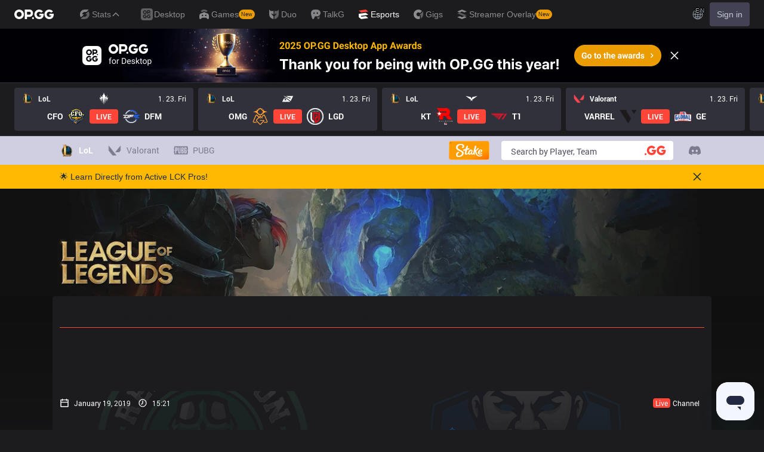

--- FILE ---
content_type: text/html; charset=utf-8
request_url: https://esports.op.gg/matches/12229/rdp-vs-cnb-2019-01-19
body_size: 28548
content:
<!DOCTYPE html><html class="dark"><head><meta charSet="utf-8"/><link rel="preload" as="image" imageSrcSet="/_next/image?url=%2Fimages%2Fbanner%2Frenewal-banner-mobile.png&amp;w=640&amp;q=90 1x, /_next/image?url=%2Fimages%2Fbanner%2Frenewal-banner-mobile.png&amp;w=1920&amp;q=90 2x" fetchpriority="high"/><title>Regular Season RDP Vs CNB 2019-01-19 | OP.GG Esports</title><meta name="description" content="Check out the match between RDP vs CNB in Regular season"/><link rel="canonical" href="https://esports.op.gg/matches/12229/rdp-vs-cnb-2019-01-19"/><meta property="og:url" content="https://esports.op.gg/matches/12229/rdp-vs-cnb-2019-01-19"/><meta property="og:title" content="Regular Season RDP Vs CNB 2019-01-19 | OP.GG Esports"/><meta property="og:image" content="https://esports.op.gg/api/og?home=RDP&amp;homeUrl=https%3A%2F%2Fs-qwer.op.gg%2Fimages%2Flol%2Fteams%2F562_1672191852179.png&amp;away=CNB&amp;awayUrl=https%3A%2F%2Fs-qwer.op.gg%2Fimages%2Flol%2Fteams%2F403_1672190975807.png"/><meta property="og:description" content="Check out the match between RDP vs CNB in Regular season"/><meta property="og:type" content="website"/><meta property="og:site_name" content="OP.GG Esports"/><meta name="author" content="OP.GG Esports"/><meta property="og:image:width" content="800px"/><meta property="og:image:height" content="420px"/><link rel="alternate" hrefLang="en" href="https://esports.op.gg/matches/12229/rdp-vs-cnb-2019-01-19?hl=en_US"/><link rel="alternate" hrefLang="ko" href="https://esports.op.gg/matches/12229/rdp-vs-cnb-2019-01-19?hl=ko_KR"/><link rel="alternate" hrefLang="pt" href="https://esports.op.gg/matches/12229/rdp-vs-cnb-2019-01-19?hl=pt_BR"/><link rel="alternate" hrefLang="zh" href="https://esports.op.gg/matches/12229/rdp-vs-cnb-2019-01-19?hl=zh_CN"/><link rel="alternate" hrefLang="x-default" href="https://esports.op.gg/matches/12229/rdp-vs-cnb-2019-01-19"/><link rel="apple-touch-icon" sizes="57x57" href="/apple-icon-57x57.png"/><link rel="apple-touch-icon" sizes="60x60" href="/apple-icon-60x60.png"/><link rel="apple-touch-icon" sizes="72x72" href="/apple-icon-72x72.png"/><link rel="apple-touch-icon" sizes="76x76" href="/apple-icon-76x76.png"/><link rel="apple-touch-icon" sizes="114x114" href="/apple-icon-114x114.png"/><link rel="apple-touch-icon" sizes="120x120" href="/apple-icon-120x120.png"/><link rel="apple-touch-icon" sizes="144x144" href="/apple-icon-144x144.png"/><link rel="apple-touch-icon" sizes="152x152" href="/apple-icon-152x152.png"/><link rel="apple-touch-icon" sizes="180x180" href="/apple-icon-180x180.png"/><link rel="icon" type="image/png" sizes="192x192" href="/android-icon-192x192.png"/><link rel="icon" type="image/png" sizes="32x32" href="/favicon-32x32.png"/><link rel="icon" type="image/png" sizes="96x96" href="/favicon-96x96.png"/><link rel="icon" type="image/png" sizes="16x16" href="/favicon-16x16.png"/><link rel="manifest" href="/manifest.json"/><meta name="msapplication-TileColor" content="#1d252c"/><meta name="msapplication-TileImage" content="/ms-icon-144x144.png"/><meta name="theme-color" content="#1d252c"/><meta name="viewport" content="width=device-width, initial-scale=1, maximum-scale=1"/><meta name="google-site-verification" content="kUAALZoiXNoCref_YvOPFG7GozcAum9R-sAZGNm1Joo"/><meta name="naver-site-verification" content="448c8cc64350bf0377134569a4dc5393551a6bd4"/><meta name="next-head-count" content="39"/><link rel="preload" href="/_next/static/media/8a81435fdf5fef42-s.p.woff" as="font" type="font/woff" crossorigin="anonymous" data-next-font="size-adjust"/><link rel="preload" href="/_next/static/media/0b82477876b3ce28-s.p.woff" as="font" type="font/woff" crossorigin="anonymous" data-next-font="size-adjust"/><link rel="preload" href="/_next/static/media/e933f8e1bf69a273-s.p.woff" as="font" type="font/woff" crossorigin="anonymous" data-next-font="size-adjust"/><link rel="preload" href="/_next/static/media/b0a1cd15a889c163-s.p.woff" as="font" type="font/woff" crossorigin="anonymous" data-next-font="size-adjust"/><link rel="preload" href="/_next/static/media/04f53db13724bd57-s.p.woff" as="font" type="font/woff" crossorigin="anonymous" data-next-font="size-adjust"/><link rel="preload" href="/_next/static/media/469a185d18acd39e-s.p.woff" as="font" type="font/woff" crossorigin="anonymous" data-next-font="size-adjust"/><link rel="preload" href="/_next/static/css/17c61bf336abc5d8.css" as="style"/><link rel="stylesheet" href="/_next/static/css/17c61bf336abc5d8.css" data-n-g=""/><noscript data-n-css=""></noscript><script defer="" nomodule="" src="/_next/static/chunks/polyfills-78c92fac7aa8fdd8.js"></script><script src="/_next/static/chunks/webpack-2b7546a2ce6bc8df.js" defer=""></script><script src="/_next/static/chunks/framework-a32fdada02556615.js" defer=""></script><script src="/_next/static/chunks/main-0937ccd85a2eca31.js" defer=""></script><script src="/_next/static/chunks/pages/_app-6bdb305bc9a77861.js" defer=""></script><script src="/_next/static/chunks/4518-c2dce87ffa860dab.js" defer=""></script><script src="/_next/static/chunks/2337-4f887ae235b9f06b.js" defer=""></script><script src="/_next/static/chunks/4302-fd1387e45e6a1bf5.js" defer=""></script><script src="/_next/static/chunks/3706-e3d6c9fb80dbd71e.js" defer=""></script><script src="/_next/static/chunks/6388-c892a19c06cb2d92.js" defer=""></script><script src="/_next/static/chunks/324-ce9f05486dd702b0.js" defer=""></script><script src="/_next/static/chunks/8727-650d060313adf165.js" defer=""></script><script src="/_next/static/chunks/8969-4f7eda45a925b6a5.js" defer=""></script><script src="/_next/static/chunks/5682-2d93ef22d1a5dbb3.js" defer=""></script><script src="/_next/static/chunks/8860-daa2da722e72a7ce.js" defer=""></script><script src="/_next/static/chunks/3296-7bc12c0bfe8727b4.js" defer=""></script><script src="/_next/static/chunks/7633-830c3bc0de1cdba1.js" defer=""></script><script src="/_next/static/chunks/9332-89fa5507b79673bc.js" defer=""></script><script src="/_next/static/chunks/7008-f754027ccd9d3bcb.js" defer=""></script><script src="/_next/static/chunks/pages/matches/%5BmatchId%5D/%5Bslug%5D-0d47b42e2baf5541.js" defer=""></script><script src="/_next/static/DbM-WWtUIwOARY8ROc4dy/_buildManifest.js" defer=""></script><script src="/_next/static/DbM-WWtUIwOARY8ROc4dy/_ssgManifest.js" defer=""></script></head><body><div id="__next"><div id="opgg-kit-gnb" class="opgg-kit-style"><div class="GNB-module_responsive-gnb__G31jb"><div class="GNB-module_desktop__Y0ZHE"><div class="DesktopGNB-module_desktop-gnb__939BZ"><a class="DesktopGNB-module_logo__Jc5jC Link-module_link__WAd0a" href="/" aria-label="Go to Main Page"><svg xmlns="http://www.w3.org/2000/svg" width="66" height="16" fill="none"><path fill="currentColor" fill-rule="evenodd" d="M8.025 12.203C5.7 12.203 3.808 10.318 3.808 8S5.7 3.796 8.025 3.796 12.241 5.682 12.241 8s-1.891 4.203-4.216 4.203M8.025 0C3.6 0 0 3.589 0 8s3.6 8 8.025 8 8.025-3.589 8.025-8-3.6-8-8.025-8m17.517 8.498H21.18V3.7h4.362c1.505 0 1.964 1.412 1.964 2.398 0 1.017-.46 2.399-1.964 2.399m5.754-2.399c0-3.44-2.357-6.096-5.736-6.096h-7.98v15.984h3.6v-3.792h4.38c3.258 0 5.736-2.638 5.736-6.096m10.656.938H49.1c.018.2.04.516.055.96.027.744-.013 1.2-.163 2.098-.608 3.635-3.43 5.894-7.365 5.894-4.421 0-8.018-3.585-8.018-7.992 0-4.408 3.597-7.994 8.017-7.994a8.01 8.01 0 0 1 6.135 2.85l.226.268-.292.194-2.593 1.724-.216.144-.182-.186c-.82-.835-1.912-1.224-3.078-1.224-2.375 0-4.308 1.855-4.308 4.224 0 2.367 1.933 4.294 4.309 4.294 2.008 0 3.34-1.13 3.6-2.392h-3.275zm23.986.002h-7.15v2.862h3.277c-.261 1.26-1.593 2.392-3.602 2.392-2.375 0-4.308-1.927-4.308-4.295s1.933-4.223 4.308-4.223c1.165 0 2.258.389 3.078 1.224l.182.186.217-.144 2.592-1.724.293-.194-.227-.268a8.01 8.01 0 0 0-6.135-2.85c-4.42 0-8.017 3.586-8.017 7.993 0 4.408 3.596 7.993 8.017 7.993 3.936 0 6.758-2.258 7.366-5.894.15-.898.19-1.354.163-2.098-.015-.444-.037-.76-.055-.96m-36.269 7.326a1.626 1.626 0 0 1 3.254 0 1.626 1.626 0 0 1-3.254 0" clip-rule="evenodd"></path></svg></a><div><div class="Dropdown-module_dropdown__yXPJT ServiceMenu-module_game-stats__19onu ServiceDropdown-module_service-dropdown__H1a5S"><span class="ServiceDropdown-module_button-wrapper__bJEuj"><button class="ServiceDropdown-module_not-active__lGEfP ServiceDropdown-module_button__-5SsX Button-module_reset__cfW0B"><img class="ServiceDropdown-module_icon__jwlXl" src="https://s-opgg-kit.op.gg/gnb/config/images/icon/89329e03d782f89e734a8ca95b3272d3.svg?image=q_auto:good,f_webp" width="24" height="24" alt="" loading="lazy"/><img class="ServiceDropdown-module_hover-icon__8OmId" src="https://s-opgg-kit.op.gg/gnb/config/images/icon/bfa5abe2f78d6e9a55e81c9988c31442.svg?image=q_auto:good,f_webp" width="24" height="24" alt="" loading="lazy"/>Stats<svg xmlns="http://www.w3.org/2000/svg" width="16" height="16" fill="none" class="ServiceDropdown-module_chevron__WfTke"><path stroke="currentColor" stroke-linecap="square" stroke-miterlimit="10" stroke-width="1.5" d="M12.5 10.25 8 5.75l-4.5 4.5"></path></svg></button></span><div class="Dropdown-module_menu__Ay3ET Dropdown-module_menu-bottom-right__lcdBR Dropdown-module_hide__XF23F"><div class="ServiceDropdown-module_content__04cSR Paper-module_paper__FfKpp"><div class="ServiceDropdown-module_list__6FBbK"><a class="ServiceDropdown-module_link__k-dBV Link-module_link__WAd0a" href="https://op.gg"><img src="https://s-opgg-kit.op.gg/gnb/config/images/icon/f716f47e658f27f0261febb5fa52260d.svg?image=q_auto:good,f_webp,w_48,h_48" width="20" height="20" alt="" loading="lazy"/><span class="ServiceDropdown-module_title__uYXbi">League of Legends</span> </a><a class="ServiceDropdown-module_link__k-dBV Link-module_link__WAd0a" href="https://op.gg/tft"><img src="https://s-opgg-kit.op.gg/gnb/config/images/icon/5cc224f533a183d42d8bc3a6099b3946.svg?image=q_auto:good,f_webp,w_48,h_48" width="20" height="20" alt="" loading="lazy"/><span class="ServiceDropdown-module_title__uYXbi">Teamfight Tactics</span> </a><a class="ServiceDropdown-module_link__k-dBV Link-module_link__WAd0a" href="https://op.gg/valorant"><img src="https://s-opgg-kit.op.gg/gnb/config/images/icon/48b77034b230d745cef6a9e3692f835e.svg?image=q_auto:good,f_webp,w_48,h_48" width="20" height="20" alt="" loading="lazy"/><span class="ServiceDropdown-module_title__uYXbi">Valorant</span> </a><a class="ServiceDropdown-module_link__k-dBV Link-module_link__WAd0a" href="https://op.gg/overwatch"><img src="https://s-opgg-kit.op.gg/gnb/config/images/icon/783699c9543219536d80ed7193931e07.svg?image=q_auto:good,f_webp,w_48,h_48" width="20" height="20" alt="" loading="lazy"/><span class="ServiceDropdown-module_title__uYXbi">OVERWATCH2</span> </a><a class="ServiceDropdown-module_link__k-dBV Link-module_link__WAd0a" href="https://op.gg/pubg"><img src="https://s-opgg-kit.op.gg/gnb/config/images/icon/037088981bc4f247e2f494750e61f443.svg?image=q_auto:good,f_webp,w_48,h_48" width="20" height="20" alt="" loading="lazy"/><span class="ServiceDropdown-module_title__uYXbi">PUBG</span> </a><a class="ServiceDropdown-module_link__k-dBV Link-module_link__WAd0a" href="https://op.gg/supervive"><img src="https://s-opgg-kit.op.gg/gnb/config/images/icon/e83370409f56370178c92e2f448869e1.svg?image=q_auto:good,f_webp,w_48,h_48" width="20" height="20" alt="" loading="lazy"/><span class="ServiceDropdown-module_title__uYXbi">SUPERVIVE</span> </a><a class="ServiceDropdown-module_link__k-dBV Link-module_link__WAd0a" href="https://op.gg/2xko"><img src="https://s-opgg-kit.op.gg/gnb/config/images/icon/6903d44ae5acbc72192101329ec52fc3.svg?image=q_auto:good,f_webp,w_48,h_48" width="20" height="20" alt="" loading="lazy"/><span class="ServiceDropdown-module_title__uYXbi">2XKO</span> <span class="ServiceDropdown-module_tag__c-lCU Tag-module_soon__n3HdN Tag-module_tag__gCp-5">Soon</span></a><a class="ServiceDropdown-module_link__k-dBV Link-module_link__WAd0a" href="https://op.gg/marvel-rivals"><img src="https://s-opgg-kit.op.gg/gnb/config/images/icon/8aa9dc4d53a6c7faaf7b3841be6d87b2.svg?image=q_auto:good,f_webp,w_48,h_48" width="20" height="20" alt="" loading="lazy"/><span class="ServiceDropdown-module_title__uYXbi">Marvel Rivals</span> <span class="ServiceDropdown-module_tag__c-lCU Tag-module_beta__8VxSI Tag-module_tag__gCp-5">Beta</span></a><a class="ServiceDropdown-module_link__k-dBV Link-module_link__WAd0a" href="https://op.gg/fortnite"><img src="https://s-opgg-kit.op.gg/gnb/config/images/icon/73bb77faedd98cfb7a6fd82c40e99d9f.png?image=q_auto:good,f_webp,w_48,h_48" width="20" height="20" alt="" loading="lazy"/><span class="ServiceDropdown-module_title__uYXbi">Fortnite</span> <span class="ServiceDropdown-module_tag__c-lCU Tag-module_beta__8VxSI Tag-module_tag__gCp-5">Beta</span></a><a class="ServiceDropdown-module_link__k-dBV Link-module_link__WAd0a" href="https://op.gg/cs2"><img src="https://s-opgg-kit.op.gg/gnb/config/images/icon/5795b838c747874aac38827d9c5c57df.svg?image=q_auto:good,f_webp,w_48,h_48" width="20" height="20" alt="" loading="lazy"/><span class="ServiceDropdown-module_title__uYXbi">Counter Strike 2</span> <span class="ServiceDropdown-module_tag__c-lCU Tag-module_beta__8VxSI Tag-module_tag__gCp-5">Beta</span></a><a class="ServiceDropdown-module_link__k-dBV Link-module_link__WAd0a" href="https://op.gg/arc-raiders"><img src="https://s-opgg-kit.op.gg/gnb/config/images/icon/eb0c7a047c539c6aa69beeb674c5d819.svg?image=q_auto:good,f_webp,w_48,h_48" width="20" height="20" alt="" loading="lazy"/><span class="ServiceDropdown-module_title__uYXbi">Arc Raiders</span> <span class="ServiceDropdown-module_tag__c-lCU Tag-module_beta__8VxSI Tag-module_tag__gCp-5">Beta</span></a></div><div><a class="ServiceDropdown-module_thumbnail__iEn0z" href="https://op.gg/arc-raiders/marketplace" target="_blank" rel="noreferrer"><img class="Thumbnail-module_thumbnail__Zd0ro" width="248" height="140" alt="Tired of searching for everything while playing ARC Raiders? From items to event timers and the marketplace — find it all on OP.GG." src="https://s-opgg-kit.op.gg/gnb/config/images/thumbnail/766430e6a3b806fcec3edc86cf919d85.png?image=q_auto:good,f_webp,w_496,h_280" loading="lazy"/><img class="Thumbnail-module_thumbnail__Zd0ro" style="display:none" width="248" height="140" alt="League of Legends" src="https://s-opgg-kit.op.gg/gnb/config/images/thumbnail/46a00fcb04377c2ff9557c7d2c57b582.png?image=q_auto:good,f_webp,w_496,h_280" loading="lazy"/><img class="Thumbnail-module_thumbnail__Zd0ro" style="display:none" width="248" height="140" alt="Teamfight Tactics" src="https://s-opgg-kit.op.gg/gnb/config/images/thumbnail/575245486ee887c412d47c8ae3bc8cf5.png?image=q_auto:good,f_webp,w_496,h_280" loading="lazy"/><img class="Thumbnail-module_thumbnail__Zd0ro" style="display:none" width="248" height="140" alt="Valorant" src="https://s-opgg-kit.op.gg/gnb/config/images/thumbnail/35e002a088e8168d6048f00a1c2ae157.png?image=q_auto:good,f_webp,w_496,h_280" loading="lazy"/><img class="Thumbnail-module_thumbnail__Zd0ro" style="display:none" width="248" height="140" alt="OVERWATCH2" src="https://s-opgg-kit.op.gg/gnb/config/images/thumbnail/9514304810a8dc99e7dfc23d705812c3.png?image=q_auto:good,f_webp,w_496,h_280" loading="lazy"/><img class="Thumbnail-module_thumbnail__Zd0ro" style="display:none" width="248" height="140" alt="PUBG" src="https://s-opgg-kit.op.gg/gnb/config/images/thumbnail/011f0f99455ae793bcc4f159056e675c.png?image=q_auto:good,f_webp,w_496,h_280" loading="lazy"/><img class="Thumbnail-module_thumbnail__Zd0ro" style="display:none" width="248" height="140" alt="SUPERVIVE" src="https://s-opgg-kit.op.gg/gnb/config/images/thumbnail/c5a422f7bb68033f3e51e93c11b3a9b9.png?image=q_auto:good,f_webp,w_496,h_280" loading="lazy"/><img class="Thumbnail-module_thumbnail__Zd0ro" style="display:none" width="248" height="140" alt="2XKO" src="https://s-opgg-kit.op.gg/gnb/config/images/thumbnail/7ce38709cbcca159501cae33de1f5507.png?image=q_auto:good,f_webp,w_496,h_280" loading="lazy"/><img class="Thumbnail-module_thumbnail__Zd0ro" style="display:none" width="248" height="140" alt="Marvel Rivals" src="https://s-opgg-kit.op.gg/gnb/config/images/thumbnail/cd28d9abf5ad0f9a51132ed25d4d37ba.png?image=q_auto:good,f_webp,w_496,h_280" loading="lazy"/><img class="Thumbnail-module_thumbnail__Zd0ro" style="display:none" width="248" height="140" alt="Fortnite" src="https://s-opgg-kit.op.gg/gnb/config/images/thumbnail/221e0b47e9e53b193b771f5fb8e01938.png?image=q_auto:good,f_webp,w_496,h_280" loading="lazy"/><img class="Thumbnail-module_thumbnail__Zd0ro" style="display:none" width="248" height="140" alt="Counter Strike 2" src="https://s-opgg-kit.op.gg/gnb/config/images/thumbnail/16b7abfa4c734a0994dad043c2c12894.png?image=q_auto:good,f_webp,w_496,h_280" loading="lazy"/><img class="Thumbnail-module_thumbnail__Zd0ro" style="display:none" width="248" height="140" alt="Arc Raiders" src="https://s-opgg-kit.op.gg/gnb/config/images/thumbnail/766430e6a3b806fcec3edc86cf919d85.png?image=q_auto:good,f_webp,w_496,h_280" loading="lazy"/><div class="ServiceDropdown-module_meta__65Q1V"><span class="ServiceDropdown-module_desc__gZmvV">Tired of searching for everything while playing ARC Raiders? From items to event timers and the marketplace — find it all on OP.GG.</span></div></a></div></div></div></div></div><div class="ServiceMenu-module_service-menu__cUv5k"><a class="GNBLink-module_gnb-link__bkjPT Link-module_link__WAd0a" href="https://op.gg/desktop"><img class="GNBLink-module_hover-icon__QkAg9" src="https://s-opgg-kit.op.gg/gnb/config/images/icon/1f7fa8f36b97bccd81a09d891ab48e53.svg?image=q_auto:good,f_webp,w_48,h_48" width="24" height="24" alt="" loading="eager"/><img class="GNBLink-module_icon__QH4zn" src="https://s-opgg-kit.op.gg/gnb/config/images/icon/578ee563211e6ec9586f3d9dee5c55da.svg?image=q_auto:good,f_webp,w_48,h_48" width="24" height="24" alt="" loading="eager"/><span class="">Desktop</span></a><a class="GNBLink-module_gnb-link__bkjPT Link-module_link__WAd0a" href="https://games.op.gg"><img class="GNBLink-module_hover-icon__QkAg9" src="https://s-opgg-kit.op.gg/gnb/config/images/icon/12ce1f5fb16ad1d378a38dd717e3f39f.svg?image=q_auto:good,f_webp,w_48,h_48" width="24" height="24" alt="" loading="eager"/><img class="GNBLink-module_icon__QH4zn" src="https://s-opgg-kit.op.gg/gnb/config/images/icon/a9ec9005c598e9dc644e46835a8170bf.svg?image=q_auto:good,f_webp,w_48,h_48" width="24" height="24" alt="" loading="eager"/><span class="">Games</span><span class="Tag-module_new__shGGC Tag-module_tag__gCp-5">New</span></a><a class="GNBLink-module_gnb-link__bkjPT Link-module_link__WAd0a" href="https://duo.op.gg"><img class="GNBLink-module_hover-icon__QkAg9" src="https://s-opgg-kit.op.gg/gnb/config/images/icon/058928c9b0da0c9833f279f65e9bffe9.svg?image=q_auto:good,f_webp,w_48,h_48" width="24" height="24" alt="" loading="eager"/><img class="GNBLink-module_icon__QH4zn" src="https://s-opgg-kit.op.gg/gnb/config/images/icon/a31ab0f891ab2609ac0a9825c03816e6.svg?image=q_auto:good,f_webp,w_48,h_48" width="24" height="24" alt="" loading="eager"/><span class="">Duo</span></a><a class="GNBLink-module_gnb-link__bkjPT Link-module_link__WAd0a" href="https://talk.op.gg"><img class="GNBLink-module_hover-icon__QkAg9" src="https://s-opgg-kit.op.gg/gnb/config/images/icon/04a40f3b0d664bf4478e2f215f448f3c.svg?image=q_auto:good,f_webp,w_48,h_48" width="24" height="24" alt="" loading="eager"/><img class="GNBLink-module_icon__QH4zn" src="https://s-opgg-kit.op.gg/gnb/config/images/icon/f8f51b5a7ef32cf4cdd43545f3ce3574.svg?image=q_auto:good,f_webp,w_48,h_48" width="24" height="24" alt="" loading="eager"/><span class="">TalkG</span></a><a class="GNBLink-module_active__eevH5 GNBLink-module_gnb-link__bkjPT Link-module_link__WAd0a" href="https://esports.op.gg"><img class="GNBLink-module_hover-icon__QkAg9" src="https://s-opgg-kit.op.gg/gnb/config/images/icon/06f2c5c6f57cb212a207eb1d8f1b2160.svg?image=q_auto:good,f_webp,w_48,h_48" width="24" height="24" alt="" loading="eager"/><img class="GNBLink-module_icon__QH4zn" src="https://s-opgg-kit.op.gg/gnb/config/images/icon/1f3d8921b286644f2f28a4d4853d8d87.svg?image=q_auto:good,f_webp,w_48,h_48" width="24" height="24" alt="" loading="eager"/><span class="">Esports</span></a><a class="GNBLink-module_gnb-link__bkjPT Link-module_link__WAd0a" href="https://gigs.op.gg"><img class="GNBLink-module_hover-icon__QkAg9" src="https://s-opgg-kit.op.gg/gnb/config/images/icon/08664e3f401569aca5e12eec15695421.svg?image=q_auto:good,f_webp,w_48,h_48" width="24" height="24" alt="" loading="eager"/><img class="GNBLink-module_icon__QH4zn" src="https://s-opgg-kit.op.gg/gnb/config/images/icon/968fbbfb3dbebd05e25545bb2d1d9437.svg?image=q_auto:good,f_webp,w_48,h_48" width="24" height="24" alt="" loading="eager"/><span class="">Gigs</span></a><a class="GNBLink-module_gnb-link__bkjPT Link-module_link__WAd0a" href="https://streamer-overlay.op.gg"><img class="GNBLink-module_hover-icon__QkAg9" src="https://s-opgg-kit.op.gg/gnb/config/images/icon/2b9e5d04e4e7b4d07c0807beb8fc4241.svg?image=q_auto:good,f_webp,w_48,h_48" width="24" height="24" alt="" loading="eager"/><img class="GNBLink-module_icon__QH4zn" src="https://s-opgg-kit.op.gg/gnb/config/images/icon/6cd1996dccd4d60704436a35b7128027.svg?image=q_auto:good,f_webp,w_48,h_48" width="24" height="24" alt="" loading="eager"/><span class="">Streamer Overlay</span><span class="Tag-module_new__shGGC Tag-module_tag__gCp-5">New</span></a></div><div class="ServiceMenu-module_dots__2gQCa"><div><div class="Dropdown-module_dropdown__yXPJT MenuDropdown-module_menu-dropdown__MHKhV"><button class="MenuDropdown-module_button__-mdNw IconButton-module_icon-button__-5QEs Button-module_reset__cfW0B" aria-label="View More"><svg xmlns="http://www.w3.org/2000/svg" width="24" height="24" fill="none"><g fill="currentColor"><circle cx="6" cy="12" r="2"></circle><circle cx="18" cy="12" r="2"></circle><circle cx="12" cy="12" r="2"></circle></g></svg></button><div class="Dropdown-module_menu__Ay3ET Dropdown-module_menu-bottom-left__YUG9D Dropdown-module_hide__XF23F"><div class="MenuDropdown-module_content__2fkZj opgg-kit-dark Paper-module_paper__FfKpp"><div class="MenuDropdown-module_content__2fkZj Wrapper-module_wrapper__Weu-W"><div class="MenuDropdown-module_title__2RYcq Text-module_base__iFYgy Text-module_text__qmiLT">Stats</div><div><div class="MenuDropdown-module_half-wrapper__xBfm0"><a class="ImgIconLink-module_img-icon-link__P-35o ImgIconLink-module_drawer-lg__7U4qP MenuDropdown-module_half-link__UO8MM Link-module_link__WAd0a" href="https://op.gg" target="_blank"><span class="ImgIconLink-module_img-wrapper__XXtVE"><img src="https://s-opgg-kit.op.gg/gnb/config/images/icon/f716f47e658f27f0261febb5fa52260d.svg?image=q_auto:good,f_webp,w_64,h_64" alt="" width="32" height="32" class="ImgIconLink-module_img__WOvv8" loading="lazy"/></span><span class="ImgIconLink-module_text__NFA-i">League of Legends</span></a><a class="ImgIconLink-module_img-icon-link__P-35o ImgIconLink-module_drawer-lg__7U4qP MenuDropdown-module_half-link__UO8MM Link-module_link__WAd0a" href="https://op.gg/tft" target="_blank"><span class="ImgIconLink-module_img-wrapper__XXtVE"><img src="https://s-opgg-kit.op.gg/gnb/config/images/icon/5cc224f533a183d42d8bc3a6099b3946.svg?image=q_auto:good,f_webp,w_64,h_64" alt="" width="32" height="32" class="ImgIconLink-module_img__WOvv8" loading="lazy"/></span><span class="ImgIconLink-module_text__NFA-i">Teamfight Tactics</span></a><a class="ImgIconLink-module_img-icon-link__P-35o ImgIconLink-module_drawer-lg__7U4qP MenuDropdown-module_half-link__UO8MM Link-module_link__WAd0a" href="https://op.gg/valorant" target="_blank"><span class="ImgIconLink-module_img-wrapper__XXtVE"><img src="https://s-opgg-kit.op.gg/gnb/config/images/icon/48b77034b230d745cef6a9e3692f835e.svg?image=q_auto:good,f_webp,w_64,h_64" alt="" width="32" height="32" class="ImgIconLink-module_img__WOvv8" loading="lazy"/></span><span class="ImgIconLink-module_text__NFA-i">Valorant</span></a><a class="ImgIconLink-module_img-icon-link__P-35o ImgIconLink-module_drawer-lg__7U4qP MenuDropdown-module_half-link__UO8MM Link-module_link__WAd0a" href="https://op.gg/overwatch" target="_blank"><span class="ImgIconLink-module_img-wrapper__XXtVE"><img src="https://s-opgg-kit.op.gg/gnb/config/images/icon/783699c9543219536d80ed7193931e07.svg?image=q_auto:good,f_webp,w_64,h_64" alt="" width="32" height="32" class="ImgIconLink-module_img__WOvv8" loading="lazy"/></span><span class="ImgIconLink-module_text__NFA-i">OVERWATCH2</span></a><a class="ImgIconLink-module_img-icon-link__P-35o ImgIconLink-module_drawer-lg__7U4qP MenuDropdown-module_half-link__UO8MM Link-module_link__WAd0a" href="https://op.gg/pubg" target="_blank"><span class="ImgIconLink-module_img-wrapper__XXtVE"><img src="https://s-opgg-kit.op.gg/gnb/config/images/icon/037088981bc4f247e2f494750e61f443.svg?image=q_auto:good,f_webp,w_64,h_64" alt="" width="32" height="32" class="ImgIconLink-module_img__WOvv8" loading="lazy"/></span><span class="ImgIconLink-module_text__NFA-i">PUBG</span></a><a class="ImgIconLink-module_img-icon-link__P-35o ImgIconLink-module_drawer-lg__7U4qP MenuDropdown-module_half-link__UO8MM Link-module_link__WAd0a" href="https://op.gg/supervive" target="_blank"><span class="ImgIconLink-module_img-wrapper__XXtVE"><img src="https://s-opgg-kit.op.gg/gnb/config/images/icon/e83370409f56370178c92e2f448869e1.svg?image=q_auto:good,f_webp,w_64,h_64" alt="" width="32" height="32" class="ImgIconLink-module_img__WOvv8" loading="lazy"/></span><span class="ImgIconLink-module_text__NFA-i">SUPERVIVE</span></a><a class="ImgIconLink-module_img-icon-link__P-35o ImgIconLink-module_drawer-lg__7U4qP MenuDropdown-module_half-link__UO8MM Link-module_link__WAd0a" href="https://op.gg/2xko" target="_blank"><span class="ImgIconLink-module_img-wrapper__XXtVE"><img src="https://s-opgg-kit.op.gg/gnb/config/images/icon/6903d44ae5acbc72192101329ec52fc3.svg?image=q_auto:good,f_webp,w_64,h_64" alt="" width="32" height="32" class="ImgIconLink-module_img__WOvv8" loading="lazy"/><span class="ImgIconLink-module_tag__RQJzO Tag-module_soon__n3HdN Tag-module_tag__gCp-5">Soon</span></span><span class="ImgIconLink-module_text__NFA-i">2XKO</span></a><a class="ImgIconLink-module_img-icon-link__P-35o ImgIconLink-module_drawer-lg__7U4qP MenuDropdown-module_half-link__UO8MM Link-module_link__WAd0a" href="https://op.gg/marvel-rivals" target="_blank"><span class="ImgIconLink-module_img-wrapper__XXtVE"><img src="https://s-opgg-kit.op.gg/gnb/config/images/icon/8aa9dc4d53a6c7faaf7b3841be6d87b2.svg?image=q_auto:good,f_webp,w_64,h_64" alt="" width="32" height="32" class="ImgIconLink-module_img__WOvv8" loading="lazy"/><span class="ImgIconLink-module_tag__RQJzO Tag-module_beta__8VxSI Tag-module_tag__gCp-5">Beta</span></span><span class="ImgIconLink-module_text__NFA-i">Marvel Rivals</span></a><a class="ImgIconLink-module_img-icon-link__P-35o ImgIconLink-module_drawer-lg__7U4qP MenuDropdown-module_half-link__UO8MM Link-module_link__WAd0a" href="https://op.gg/fortnite" target="_blank"><span class="ImgIconLink-module_img-wrapper__XXtVE"><img src="https://s-opgg-kit.op.gg/gnb/config/images/icon/73bb77faedd98cfb7a6fd82c40e99d9f.png?image=q_auto:good,f_webp,w_64,h_64" alt="" width="32" height="32" class="ImgIconLink-module_img__WOvv8" loading="lazy"/><span class="ImgIconLink-module_tag__RQJzO Tag-module_beta__8VxSI Tag-module_tag__gCp-5">Beta</span></span><span class="ImgIconLink-module_text__NFA-i">Fortnite</span></a><a class="ImgIconLink-module_img-icon-link__P-35o ImgIconLink-module_drawer-lg__7U4qP MenuDropdown-module_half-link__UO8MM Link-module_link__WAd0a" href="https://op.gg/cs2" target="_blank"><span class="ImgIconLink-module_img-wrapper__XXtVE"><img src="https://s-opgg-kit.op.gg/gnb/config/images/icon/5795b838c747874aac38827d9c5c57df.svg?image=q_auto:good,f_webp,w_64,h_64" alt="" width="32" height="32" class="ImgIconLink-module_img__WOvv8" loading="lazy"/><span class="ImgIconLink-module_tag__RQJzO Tag-module_beta__8VxSI Tag-module_tag__gCp-5">Beta</span></span><span class="ImgIconLink-module_text__NFA-i">Counter Strike 2</span></a><a class="ImgIconLink-module_img-icon-link__P-35o ImgIconLink-module_drawer-lg__7U4qP MenuDropdown-module_half-link__UO8MM Link-module_link__WAd0a" href="https://op.gg/arc-raiders" target="_blank"><span class="ImgIconLink-module_img-wrapper__XXtVE"><img src="https://s-opgg-kit.op.gg/gnb/config/images/icon/eb0c7a047c539c6aa69beeb674c5d819.svg?image=q_auto:good,f_webp,w_64,h_64" alt="" width="32" height="32" class="ImgIconLink-module_img__WOvv8" loading="lazy"/><span class="ImgIconLink-module_tag__RQJzO Tag-module_beta__8VxSI Tag-module_tag__gCp-5">Beta</span></span><span class="ImgIconLink-module_text__NFA-i">Arc Raiders</span></a></div></div></div><hr class="MenuDropdown-module_hr__k7r1J"/><div class="MenuDropdown-module_content__2fkZj Wrapper-module_wrapper__Weu-W"><div class="MenuDropdown-module_title__2RYcq Text-module_base__iFYgy Text-module_text__qmiLT"></div><div><div class="MenuDropdown-module_big-wrapper__QTXG-"><a class="ImgIconLink-module_img-icon-link__P-35o ImgIconLink-module_big__Y-zI8 MenuDropdown-module_big-link__i-tXn Link-module_link__WAd0a" href="https://op.gg/desktop" target="_blank"><span class="ImgIconLink-module_img-wrapper__XXtVE"><img src="https://s-opgg-kit.op.gg/gnb/config/images/icon/1f7fa8f36b97bccd81a09d891ab48e53.svg?image=q_auto:good,f_webp,w_96,h_96" alt="" width="48" height="48" class="ImgIconLink-module_img__WOvv8" loading="lazy"/></span><span class="ImgIconLink-module_text__NFA-i">Desktop</span></a><a class="ImgIconLink-module_img-icon-link__P-35o ImgIconLink-module_big__Y-zI8 MenuDropdown-module_big-link__i-tXn Link-module_link__WAd0a" href="https://games.op.gg" target="_blank"><span class="ImgIconLink-module_img-wrapper__XXtVE"><img src="https://s-opgg-kit.op.gg/gnb/config/images/icon/12ce1f5fb16ad1d378a38dd717e3f39f.svg?image=q_auto:good,f_webp,w_96,h_96" alt="" width="48" height="48" class="ImgIconLink-module_img__WOvv8" loading="lazy"/><span class="ImgIconLink-module_tag__RQJzO Tag-module_new__shGGC Tag-module_tag__gCp-5">New</span></span><span class="ImgIconLink-module_text__NFA-i">Games</span></a><a class="ImgIconLink-module_img-icon-link__P-35o ImgIconLink-module_big__Y-zI8 MenuDropdown-module_big-link__i-tXn Link-module_link__WAd0a" href="https://duo.op.gg" target="_blank"><span class="ImgIconLink-module_img-wrapper__XXtVE"><img src="https://s-opgg-kit.op.gg/gnb/config/images/icon/058928c9b0da0c9833f279f65e9bffe9.svg?image=q_auto:good,f_webp,w_96,h_96" alt="" width="48" height="48" class="ImgIconLink-module_img__WOvv8" loading="lazy"/></span><span class="ImgIconLink-module_text__NFA-i">Duo</span></a><a class="ImgIconLink-module_img-icon-link__P-35o ImgIconLink-module_big__Y-zI8 MenuDropdown-module_big-link__i-tXn Link-module_link__WAd0a" href="https://talk.op.gg" target="_blank"><span class="ImgIconLink-module_img-wrapper__XXtVE"><img src="https://s-opgg-kit.op.gg/gnb/config/images/icon/04a40f3b0d664bf4478e2f215f448f3c.svg?image=q_auto:good,f_webp,w_96,h_96" alt="" width="48" height="48" class="ImgIconLink-module_img__WOvv8" loading="lazy"/></span><span class="ImgIconLink-module_text__NFA-i">TalkG</span></a><a class="ImgIconLink-module_img-icon-link__P-35o ImgIconLink-module_big__Y-zI8 MenuDropdown-module_big-link__i-tXn Link-module_link__WAd0a" href="https://esports.op.gg" target="_blank"><span class="ImgIconLink-module_img-wrapper__XXtVE"><img src="https://s-opgg-kit.op.gg/gnb/config/images/icon/06f2c5c6f57cb212a207eb1d8f1b2160.svg?image=q_auto:good,f_webp,w_96,h_96" alt="" width="48" height="48" class="ImgIconLink-module_img__WOvv8" loading="lazy"/></span><span class="ImgIconLink-module_text__NFA-i">Esports</span></a><a class="ImgIconLink-module_img-icon-link__P-35o ImgIconLink-module_big__Y-zI8 MenuDropdown-module_big-link__i-tXn Link-module_link__WAd0a" href="https://gigs.op.gg" target="_blank"><span class="ImgIconLink-module_img-wrapper__XXtVE"><img src="https://s-opgg-kit.op.gg/gnb/config/images/icon/08664e3f401569aca5e12eec15695421.svg?image=q_auto:good,f_webp,w_96,h_96" alt="" width="48" height="48" class="ImgIconLink-module_img__WOvv8" loading="lazy"/></span><span class="ImgIconLink-module_text__NFA-i">Gigs</span></a><a class="ImgIconLink-module_img-icon-link__P-35o ImgIconLink-module_big__Y-zI8 MenuDropdown-module_big-link__i-tXn Link-module_link__WAd0a" href="https://streamer-overlay.op.gg" target="_blank"><span class="ImgIconLink-module_img-wrapper__XXtVE"><img src="https://s-opgg-kit.op.gg/gnb/config/images/icon/2b9e5d04e4e7b4d07c0807beb8fc4241.svg?image=q_auto:good,f_webp,w_96,h_96" alt="" width="48" height="48" class="ImgIconLink-module_img__WOvv8" loading="lazy"/><span class="ImgIconLink-module_tag__RQJzO Tag-module_new__shGGC Tag-module_tag__gCp-5">New</span></span><span class="ImgIconLink-module_text__NFA-i">Streamer Overlay</span></a></div></div></div></div></div></div></div></div><div class="DesktopGNB-module_sub-content__9qe3X"><div class="DesktopGNB-module_icon-list__-ktS1"><button class="DesktopGNB-module_lang-btn__G8IO4 IconButton-module_icon-button__-5QEs Button-module_reset__cfW0B"><svg xmlns="http://www.w3.org/2000/svg" width="24" height="24" fill="none"><path fill="currentColor" fill-rule="evenodd" d="M3.556 12a8.445 8.445 0 1 1 16.89 0 8.445 8.445 0 0 1-16.89 0m10.961 7.126a7.6 7.6 0 0 0 2.497-1.474 8.4 8.4 0 0 0-1.182-.686q-.203.48-.44.907c-.257.465-.551.889-.875 1.253m1.627-2.996q.77.36 1.447.841.03.022.057.048a7.53 7.53 0 0 0 1.895-4.575H16.77a13.2 13.2 0 0 1-.627 3.686m-.262-3.686a12.4 12.4 0 0 1-.563 3.347 9.8 9.8 0 0 0-2.874-.56v-2.787zm.89-.889h2.77a7.53 7.53 0 0 0-1.894-4.574 1 1 0 0 1-.057.048 9.3 9.3 0 0 1-1.447.84c.36 1.102.586 2.356.627 3.687M15.318 8.21c.318.992.522 2.13.563 3.347h-3.437V8.768a9.8 9.8 0 0 0 2.874-.56m.513-1.175a8.4 8.4 0 0 0 1.182-.686 7.6 7.6 0 0 0-2.497-1.474c.324.364.618.788.876 1.253q.236.426.44.907m-6.35-2.16a7.6 7.6 0 0 0-2.496 1.474q.556.386 1.182.686a9 9 0 0 1 .44-.907c.258-.465.551-.889.875-1.253M7.857 7.87a9.3 9.3 0 0 1-1.447-.841 1 1 0 0 1-.057-.048 7.53 7.53 0 0 0-1.895 4.575H7.23c.041-1.331.267-2.585.627-3.686m.262 3.686c.04-1.218.245-2.355.563-3.347.898.32 1.866.515 2.875.56v2.787zm-.889.888H4.457a7.53 7.53 0 0 0 1.895 4.575 1 1 0 0 1 .057-.048q.677-.481 1.447-.841a13.2 13.2 0 0 1-.627-3.686m1.452 3.347a12.4 12.4 0 0 1-.563-3.347h3.438v2.788a9.8 9.8 0 0 0-2.875.56m-.513 1.175q.203.48.44.907c.258.465.551.889.875 1.253a7.6 7.6 0 0 1-2.497-1.474q.556-.388 1.182-.686m.82-.34a9 9 0 0 1 2.568-.504v3.374c-.746-.2-1.525-.89-2.172-2.055a8 8 0 0 1-.395-.816m3.457-.504a9 9 0 0 1 2.566.503q-.183.435-.395.816c-.647 1.165-1.426 1.856-2.171 2.055zm-.89-8.244a9 9 0 0 1-2.566-.503 8 8 0 0 1 .395-.816c.647-1.165 1.426-1.856 2.172-2.055zm.89 0a9 9 0 0 0 2.566-.503 8 8 0 0 0-.395-.816c-.647-1.165-1.426-1.856-2.171-2.055z" clip-rule="evenodd"></path></svg><span class="DesktopGNB-module_current-lang-code__iQRDg">EN</span></button></div><button class="DesktopGNB-module_user-btn__7gIqU Button-module_secondary__pP3kM">Sign in</button></div></div></div><div class="GNB-module_mobile__YAoXE"><div class="MobileGNB-module_mobile-gnb__eU6Cv"><div class="MobileGNB-module_logo-service__mbaZK"><a class="MobileGNB-module_logo__xoyVX Link-module_link__WAd0a" href="/" aria-label="Go to Main Page"><svg xmlns="http://www.w3.org/2000/svg" width="66" height="16" fill="none"><path fill="currentColor" fill-rule="evenodd" d="M8.025 12.203C5.7 12.203 3.808 10.318 3.808 8S5.7 3.796 8.025 3.796 12.241 5.682 12.241 8s-1.891 4.203-4.216 4.203M8.025 0C3.6 0 0 3.589 0 8s3.6 8 8.025 8 8.025-3.589 8.025-8-3.6-8-8.025-8m17.517 8.498H21.18V3.7h4.362c1.505 0 1.964 1.412 1.964 2.398 0 1.017-.46 2.399-1.964 2.399m5.754-2.399c0-3.44-2.357-6.096-5.736-6.096h-7.98v15.984h3.6v-3.792h4.38c3.258 0 5.736-2.638 5.736-6.096m10.656.938H49.1c.018.2.04.516.055.96.027.744-.013 1.2-.163 2.098-.608 3.635-3.43 5.894-7.365 5.894-4.421 0-8.018-3.585-8.018-7.992 0-4.408 3.597-7.994 8.017-7.994a8.01 8.01 0 0 1 6.135 2.85l.226.268-.292.194-2.593 1.724-.216.144-.182-.186c-.82-.835-1.912-1.224-3.078-1.224-2.375 0-4.308 1.855-4.308 4.224 0 2.367 1.933 4.294 4.309 4.294 2.008 0 3.34-1.13 3.6-2.392h-3.275zm23.986.002h-7.15v2.862h3.277c-.261 1.26-1.593 2.392-3.602 2.392-2.375 0-4.308-1.927-4.308-4.295s1.933-4.223 4.308-4.223c1.165 0 2.258.389 3.078 1.224l.182.186.217-.144 2.592-1.724.293-.194-.227-.268a8.01 8.01 0 0 0-6.135-2.85c-4.42 0-8.017 3.586-8.017 7.993 0 4.408 3.596 7.993 8.017 7.993 3.936 0 6.758-2.258 7.366-5.894.15-.898.19-1.354.163-2.098-.015-.444-.037-.76-.055-.96m-36.269 7.326a1.626 1.626 0 0 1 3.254 0 1.626 1.626 0 0 1-3.254 0" clip-rule="evenodd"></path></svg></a><button class="MobileGNB-module_service-btn__EaV2I Button-module_reset__cfW0B" aria-label="Show More"><div class="CurrentServiceIcon-module_current-service-icon__QOxt-"><div class="CurrentServiceIcon-module_inner__dNGHH"><img src="https://s-opgg-kit.op.gg/gnb/config/images/icon/1f3d8921b286644f2f28a4d4853d8d87.svg?image=q_auto:good,f_webp,w_48,h_48" width="24" height="24" alt="" loading="eager"/></div></div><svg xmlns="http://www.w3.org/2000/svg" width="17" height="17" fill="none"><path fill="currentColor" d="m4.5 6.5 4 5 4-5z"></path></svg></button></div><div class="MobileGNB-module_sub__cwRSw"><button class="MobileIconButton-module_icon-button__C26zp Button-module_reset__cfW0B" aria-label="Open Menu"><svg xmlns="http://www.w3.org/2000/svg" width="25" height="25" fill="none"><path fill="currentColor" d="M12.64 2.5C7.016 2.426 2.425 7.017 2.5 12.64c.076 5.393 4.468 9.785 9.861 9.86 5.625.077 10.215-4.514 10.138-10.138-.074-5.394-4.466-9.786-9.86-9.861m6.078 15.733a.19.19 0 0 1-.232.04.2.2 0 0 1-.064-.055 6 6 0 0 0-1.555-1.422c-1.224-.786-2.775-1.219-4.366-1.219-1.592 0-3.143.433-4.367 1.219a6 6 0 0 0-1.555 1.422.192.192 0 0 1-.296.015 8.43 8.43 0 0 1-2.244-5.588C3.961 7.967 7.8 4.05 12.48 4.039c4.68-.011 8.483 3.79 8.483 8.462a8.43 8.43 0 0 1-2.244 5.732"></path><path fill="currentColor" d="M12.501 7.116c-.948 0-1.805.355-2.414 1.001s-.914 1.538-.845 2.497c.14 1.886 1.601 3.425 3.259 3.425s3.117-1.538 3.259-3.425c.071-.949-.23-1.834-.85-2.491-.611-.65-1.467-1.007-2.409-1.007"></path></svg></button></div></div></div></div></div><div class="__variable_b05285 __variable_1df009 __variable_2de02f font-sans"><div class="scrollbar-hide relative flex w-full flex-col justify-between overflow-x-clip"><header><div class=""><div class="relative h-12 dark:bg-gray-850 bg-gray-100"><div class="content flex h-full items-center"><ul class="hidden flex-1 items-center space-x-6 lg:flex hidden lg:block"><li><a href="/"><div class="flex items-center whitespace-nowrap text-xs group transition-colors font-bold"><img alt="LoL Logo" loading="lazy" width="24" height="24" decoding="async" data-nimg="1" style="color:transparent" srcSet="/_next/image?url=%2Fimages%2Flogos%2Flol_active%403x.png&amp;w=32&amp;q=75 1x, /_next/image?url=%2Fimages%2Flogos%2Flol_active%403x.png&amp;w=48&amp;q=75 2x" src="/_next/image?url=%2Fimages%2Flogos%2Flol_active%403x.png&amp;w=48&amp;q=75"/><div class="ml-2"><span class="text-sm group-hover:text-gray-100">LoL</span></div></div></a></li><li><a href="/valorant"><div class="flex items-center whitespace-nowrap text-xs group transition-colors text-gray-400"><img alt="Valorant Logo" loading="lazy" width="24" height="24" decoding="async" data-nimg="1" style="color:transparent" srcSet="/_next/image?url=%2Fimages%2Flogos%2Fvalorant%403x.png&amp;w=32&amp;q=75 1x, /_next/image?url=%2Fimages%2Flogos%2Fvalorant%403x.png&amp;w=48&amp;q=75 2x" src="/_next/image?url=%2Fimages%2Flogos%2Fvalorant%403x.png&amp;w=48&amp;q=75"/><div class="ml-2"><span class="text-sm group-hover:text-gray-100">Valorant</span></div></div></a></li><li><a href="/pubg"><div class="flex items-center whitespace-nowrap text-xs group transition-colors text-gray-400"><img alt="PUBG Logo" loading="lazy" width="24" height="24" decoding="async" data-nimg="1" style="color:transparent" srcSet="/_next/image?url=%2Fimages%2Flogos%2Fpubg%403x.png&amp;w=32&amp;q=75 1x, /_next/image?url=%2Fimages%2Flogos%2Fpubg%403x.png&amp;w=48&amp;q=75 2x" src="/_next/image?url=%2Fimages%2Flogos%2Fpubg%403x.png&amp;w=48&amp;q=75"/><div class="ml-2"><span class="text-sm group-hover:text-gray-100">PUBG</span></div></div></a></li></ul><div class="relative flex lg:hidden ml-4 lg:hidden"><div class="h-b-8 inline-block rounded p-1 transition-colors focus:outline-none flex items-center cursor-pointer"><img alt="LoL Logo" loading="lazy" width="28" height="28" decoding="async" data-nimg="1" style="color:transparent" srcSet="/_next/image?url=%2Fimages%2Flogos%2Flol_active%403x.png&amp;w=32&amp;q=75 1x, /_next/image?url=%2Fimages%2Flogos%2Flol_active%403x.png&amp;w=64&amp;q=75 2x" src="/_next/image?url=%2Fimages%2Flogos%2Flol_active%403x.png&amp;w=64&amp;q=75"/><svg xmlns="http://www.w3.org/2000/svg" width="15" height="13" fill="none" class="fill-white ml-1" viewBox="0 0 16 16"><path d="M8.416 11.376a.5.5 0 0 1-.832 0l-4.4-6.599A.5.5 0 0 1 3.602 4h8.798a.5.5 0 0 1 .416.777z" clip-rule="evenodd"></path></svg></div></div><div class="scrollbar-hide lg:mr-0 mx-4 flex flex-1 lg:flex-none h-full items-center lg:space-x-5"><a href="https://stake.mba?c=qkmyetdl&amp;offer=opggbutton&amp;utm_source=op.gg&amp;utm_medium=cpc&amp;utm_campaign=hb_op.gg_button_display&amp;utm_term=display" target="_blank" rel="noopener noreferrer" class="relative w-[68px] h-[32px] bg-gradient-to-br from-[#FF9D00] from-70% to-[#FF6900] rounded-[4px] border border-white/30 transition-all duration-300 ease-out hover:w-[96px] active:scale-95 cursor-pointer group hidden lg:block"><div class="-inset-px pointer-events-none absolute z-10 rounded-[inherit] border-2 border-black/10 border-inset [mask-clip:padding-box,border-box] [mask-composite:intersect] [mask-image:linear-gradient(transparent,transparent),linear-gradient(#000,#000)]"></div><div class="relative rounded-[4px] size-full overflow-hidden"><div class="absolute inset-0 bg-gradient-to-r from-transparent via-white/20 to-transparent -translate-x-full group-hover:translate-x-full transition-transform duration-1000 ease-out"></div><div class="absolute inset-0 rounded-[4px] bg-gradient-to-r from-orange-400/20 via-orange-300/10 to-orange-400/20 opacity-0 group-hover:opacity-100 transition-opacity duration-500"></div><div class="relative z-10 flex flex-row items-center justify-center size-full px-[12px] py-[5px] group-hover:justify-start group-hover:pl-[12px] group-hover:pr-[8px] group-hover:gap-[12px]"><div class="h-[22px] overflow-clip relative shrink-0 w-[44px]"><div class="absolute bottom-[0.02%] left-0 right-0 top-0"><svg class="block size-full" fill="none" preserveAspectRatio="none" viewBox="0 0 44 22"><path clip-rule="evenodd" d="M8.23384 5.98137e-05C10.9374 -0.00973723 13.6706 1.18369 13.6805 3.79398C13.6884 6.06649 12.3491 6.9747 10.9736 6.97996C9.59879 6.98521 9.51007 6.28072 9.51007 6.28072C9.51007 6.28072 11.1162 5.07875 11.1116 3.94579C11.1096 3.35499 10.6674 1.72783 8.17864 1.73703C4.72322 1.74952 2.84173 3.37996 2.85291 6.32213C2.86539 9.69868 12.9267 10.8402 12.9425 15.2064C12.9596 19.8763 8.1024 21.9793 3.79529 21.9951C1.5425 22.0036 0.0500622 20.684 0.0421761 18.5738C0.0329757 16.0917 1.21129 13.5484 4.16659 13.5379C5.31402 13.5339 5.4862 14.5263 5.48751 14.7458C5.48751 14.7458 2.52432 15.5751 2.53549 18.5534C2.53746 19.1009 3.11052 20.0991 4.50044 20.0938C5.89036 20.0886 10.0181 19.0982 10.0043 15.4213C9.99243 12.0349 0.0198322 11.569 5.83628e-05 6.28007C-0.0215697 0.326078 5.97382 0.00866362 8.23384 5.98137e-05ZM31.5931 3.29505C31.944 3.1255 34.1481 2.69571 34.0667 4.46022C33.9845 6.22407 32.6537 9.29044 32.4605 10.635C34.2618 9.72549 36.8038 6.63152 36.8038 6.63152C36.8038 6.63152 38.6103 6.87468 38.0419 7.96887C37.4741 9.06306 33.8412 11.7778 33.8412 11.7778C33.8412 11.7778 34.668 19.6383 39.4358 19.6205C42.052 19.6113 43.1705 18.4685 43.6588 18.065C43.7862 17.9599 43.8822 17.9395 43.917 18.0223C44.0176 18.2648 44.1378 19.0771 43.5411 19.7395C43.0246 20.3145 41.7845 21.0111 39.3615 21.0197C35.0281 21.0354 32.6176 17.5629 31.9828 12.3995C31.5043 13.913 31.5569 16.3649 31.4734 17.5636C31.342 17.7949 28.8809 18.7702 28.6989 17.1121C28.687 17.0043 28.6857 16.8683 28.6936 16.708C28.2388 17.3494 27.6218 18.0197 27.027 18.0216C25.9736 18.0256 25.5129 17.1377 25.3171 16.6758C25.1725 16.8361 24.0086 18.0328 22.5017 18.0381C21.8301 18.0407 20.8463 17.7515 20.4297 16.6968C19.668 17.256 18.3103 18.0538 16.7521 18.0591C15.0809 18.065 14.6807 17.0628 14.6774 16.2072C14.6728 14.8764 15.679 10.8716 15.679 10.8716C15.679 10.8716 13.7252 11.6714 13.0535 11.674C12.1223 11.6773 11.6676 9.93776 11.6676 9.90293C11.6676 9.87073 11.6873 9.83853 11.7234 9.82538C12.2669 9.61903 16.2402 8.24685 16.2402 8.24685C16.2402 8.24685 16.9828 5.31455 17.0899 4.93996C17.197 4.56471 17.732 3.76033 18.3878 3.52572C18.817 3.3726 19.4866 3.17085 19.8625 3.16953C20.0248 3.16953 20.1412 3.21094 20.1418 3.30097C20.1418 3.38837 19.1515 7.66263 19.1515 7.66263C19.1515 7.66263 21.2137 7.17632 21.9852 7.17369C22.572 7.17172 22.8835 7.52988 22.5661 7.9945C22.2494 8.45912 21.8603 8.97566 21.6546 9.22604C21.4489 9.47577 21.305 9.51388 20.7872 9.61443C20.1024 9.74784 18.5357 10.1494 18.5357 10.1494C18.5357 10.1494 17.3015 14.672 17.3048 15.433C17.3061 15.8668 17.4408 16.3695 17.983 16.3675C18.4995 16.3656 19.5116 15.7629 20.2345 15.2832C20.3528 11.7529 23.0807 9.41399 25.2231 9.40611C25.9197 9.40348 25.666 10.0692 26.4421 10.0659C26.5085 10.0659 26.8726 10.0561 26.939 10.0554C27.2419 10.0541 27.5909 10.1001 27.5942 10.867C27.5981 11.9757 26.9679 13.7987 26.9725 14.9369C26.9751 15.757 27.0888 16.3307 27.3977 16.3294C27.9306 16.3275 28.5254 15.5632 28.9427 14.8981C29.6505 11.0556 31.5957 4.0646 31.5931 3.29505ZM41.2467 9.35912C42.7062 9.23623 43.6204 10.0288 43.7866 10.4684C43.9509 10.9008 43.9338 11.9044 43.5284 12.6299C42.2607 14.8971 39.1076 14.4897 39.1076 14.4897C39.1076 14.4897 38.7363 16.2936 40.3753 16.287C41.7671 16.2818 42.3869 15.5957 42.979 15.0279C43.2169 15.0141 43.9601 15.804 43.6158 16.3278C43.3509 16.7313 41.8953 17.9674 40.0171 17.9747C37.0532 17.9852 36.2995 15.4314 36.6984 13.6261C37.1945 11.3799 39.4539 9.51027 41.2467 9.35912ZM25.5372 10.9261C23.7628 10.9327 21.0467 16.3281 23.1267 16.3209C25.4028 16.3127 25.5326 12.0042 25.5372 11.0332L25.5372 10.9261ZM42.0202 10.4067C40.811 10.4481 39.4657 12.7462 39.3435 13.7674C41.1507 13.8332 42.1023 12.0811 42.2094 11.3918C42.2889 10.8824 42.3152 10.3961 42.0202 10.4067Z" fill="white" fill-rule="evenodd"></path></svg></div></div><div class="w-0 opacity-0 group-hover:w-3 group-hover:opacity-100 transition-all duration-300 ease-out overflow-hidden"><svg viewBox="0 0 24 24" stroke="currentColor" fill="none" class="w-3 h-3 text-white"><path d="M9 5l7 7-7 7" stroke-width="2" stroke-linejoin="round" stroke-linecap="round"></path></svg></div></div></div></a><div class="h-b-9 relative flex items-center rounded pl-4 pr-3 lg:h-8 lg:text-xs bg-white relative lg:w-72 w-full flex"><input class="md:placeholder-gray-600 text-gray-900 text-t2 mr-2 h-full flex-1 bg-transparent pt-0.5 placeholder-gray-600 focus:outline-none" placeholder="Search by Player, Team"/><svg xmlns="http://www.w3.org/2000/svg" width="36" height="24" class="fill-gray-400" viewBox="0 0 36 24"><path fill="#FF4438" d="M18.93 10.943h-6.964v2.825h3.191c-.254 1.245-1.552 2.361-3.508 2.361-2.314 0-4.197-1.902-4.197-4.239 0-2.338 1.883-4.169 4.197-4.169 1.135 0 2.2.384 2.998 1.208l.177.184.211-.142 2.526-1.702.285-.192-.22-.264A7.76 7.76 0 0 0 11.648 4c-4.307 0-7.81 3.54-7.81 7.89s3.503 7.89 7.81 7.89c3.833 0 6.583-2.23 7.175-5.818.146-.887.185-1.337.16-2.072-.016-.438-.037-.75-.054-.947m16.403.002h-6.965v2.825h3.192c-.254 1.245-1.552 2.361-3.509 2.361-2.314 0-4.197-1.902-4.197-4.239 0-2.338 1.883-4.169 4.197-4.169 1.135 0 2.2.384 2.999 1.208l.177.183.21-.142 2.527-1.7.284-.193-.22-.264a7.77 7.77 0 0 0-5.977-2.813c-4.307 0-7.81 3.54-7.81 7.89s3.503 7.89 7.81 7.89c3.834 0 6.584-2.23 7.176-5.818.146-.887.185-1.337.16-2.072a21 21 0 0 0-.054-.947M1.585 16.576c-.874 0-1.585.718-1.585 1.6s.71 1.601 1.585 1.601c.874 0 1.585-.718 1.585-1.6s-.711-1.601-1.585-1.601"></path></svg></div><div class="hidden items-center space-x-2 lg:flex"><a class="h-8 w-8" href="https://discord.gg/nDTcEfJ" target="_blank" rel="noopener noreferrer"><div class="h-b-8 inline-block rounded p-1 transition-colors focus:outline-none hover:bg-gray-800 cursor-pointer"><svg xmlns="http://www.w3.org/2000/svg" width="24" height="24" class="fill-gray-400" viewBox="0 0 24 24"><path fill-rule="evenodd" d="M18.93 5.743a16.7 16.7 0 0 0-4.07-1.242.06.06 0 0 0-.066.03c-.175.308-.37.71-.506 1.025a15.5 15.5 0 0 0-4.573 0A10 10 0 0 0 9.2 4.531a.07.07 0 0 0-.065-.03 16.6 16.6 0 0 0-4.07 1.242.06.06 0 0 0-.028.023c-2.593 3.812-3.303 7.53-2.954 11.201a.07.07 0 0 0 .026.046 16.7 16.7 0 0 0 4.994 2.484.07.07 0 0 0 .07-.022q.58-.775 1.022-1.636a.062.062 0 0 0-.035-.086 11 11 0 0 1-1.56-.732.063.063 0 0 1-.007-.105q.159-.116.31-.239a.06.06 0 0 1 .065-.008c3.273 1.47 6.817 1.47 10.051 0a.06.06 0 0 1 .066.008q.151.121.31.24a.063.063 0 0 1-.005.104q-.747.43-1.561.731a.062.062 0 0 0-.034.087c.3.573.643 1.118 1.02 1.635a.06.06 0 0 0 .07.023 16.6 16.6 0 0 0 5.003-2.484.06.06 0 0 0 .026-.045c.417-4.245-.699-7.932-2.957-11.201a.05.05 0 0 0-.026-.024zM8.684 14.731c-.985 0-1.797-.89-1.797-1.983s.796-1.983 1.797-1.983c1.01 0 1.814.898 1.798 1.983 0 1.093-.796 1.983-1.798 1.983m6.646 0c-.985 0-1.797-.89-1.797-1.983s.796-1.983 1.797-1.983c1.009 0 1.813.898 1.797 1.983 0 1.093-.788 1.983-1.797 1.983"></path></svg></div></a></div></div></div></div></div><div class="min-h-[180px] hidden lg:block"><div class="relative flex w-full justify-center bg-[#0f0f0f]"><div class="flex min-h-fit w-full justify-center"><div class="flex flex-row items-center lg:min-w-lg w-full"><ul class="scrollbar-hide flex flex-1 snap-x snap-mandatory items-center overflow-x-auto"><li class="min-w-full flex flex-row"><a draggable="false" class="relative flex w-full justify-center overflow-x-hidden" href="/"><img alt="OP.GG Esports" fetchpriority="high" width="640" height="180" decoding="async" data-nimg="1" class="w-full object-cover sm:hidden object-center" style="color:transparent;min-height:180px" srcSet="/_next/image?url=%2Fimages%2Fbanner%2Frenewal-banner-mobile.png&amp;w=640&amp;q=90 1x, /_next/image?url=%2Fimages%2Fbanner%2Frenewal-banner-mobile.png&amp;w=1920&amp;q=90 2x" src="/_next/image?url=%2Fimages%2Fbanner%2Frenewal-banner-mobile.png&amp;w=1920&amp;q=90"/></a></li></ul></div></div></div></div></header><main data-opgg-beer-takeover="true"><div class="flex flex-row justify-center bg-gradient-to-b from-[#0f0f0f] from-0% to-gray-950 to-20%"><div class="shrink-0 rounded bg-gray-900 py-3 px-0 lg:px-3"><div class="content"><div class="space-y-4"><div class="relative flex flex-row items-center"><div class="absolute flex items-center justify-center py-3 pr-3 hidden"><div class="min-w-6 mr-3 h-6 w-6 rounded dark:hover:bg-gray-800 flex cursor-pointer items-center justify-center dark:bg-gray-850 bg-gray-100"><svg xmlns="http://www.w3.org/2000/svg" width="16" height="16" class="fill-gray-500 group-hover:fill-gray-100 dark:fill-white dark:group-hover:fill-gray-100" viewBox="0 0 16 16"><path d="M8.862 2.862a.667.667 0 0 1 .998.88l-.055.063L5.61 8l4.195 4.195c.24.24.259.619.055.88l-.055.063a.67.67 0 0 1-.88.056l-.063-.056-4.667-4.667a.67.67 0 0 1-.055-.88l.055-.062z"></path></svg></div></div><ul class="scrollbar-hide flex flex-1 snap-x snap-mandatory items-center overflow-x-auto px-3 lg:px-0 border-b border-esports-red-500"><li class="flex flex-shrink-0 items-center"><a href="/"><div class="text-t1 text-white mr-1 box-content flex h-10 cursor-pointer items-center rounded-t px-4 capitalize outline-none hover:bg-gray-850"><div class="flex flex-row items-center space-x-2"><span class="select-none group-hover:text-gray-100 dark:text-gray-100 text-gray-900">Home</span></div></div></a></li><li class="flex flex-shrink-0 items-center"><a href="/schedules"><div class="text-t1 text-white mr-1 box-content flex h-10 cursor-pointer items-center rounded-t px-4 capitalize outline-none hover:bg-gray-850"><div class="flex flex-row items-center space-x-2"><span class="select-none group-hover:text-gray-100 dark:text-gray-100 text-gray-900">Match schedules</span></div></div></a></li><li class="flex flex-shrink-0 items-center"><a href="/standings"><div class="text-t1 text-white mr-1 box-content flex h-10 cursor-pointer items-center rounded-t px-4 capitalize outline-none hover:bg-gray-850"><div class="flex flex-row items-center space-x-2"><span class="select-none group-hover:text-gray-100 dark:text-gray-100 text-gray-900">standings</span></div></div></a></li><li class="flex flex-shrink-0 items-center"><a href="/stats/team"><div class="text-t1 text-white mr-1 box-content flex h-10 cursor-pointer items-center rounded-t px-4 capitalize outline-none hover:bg-gray-850"><div class="flex flex-row items-center space-x-2"><span class="select-none group-hover:text-gray-100 dark:text-gray-100 text-gray-900">Stats</span></div></div></a></li><li class="flex flex-shrink-0 items-center"><a href="/predictions"><div class="text-t1 text-white mr-1 box-content flex h-10 cursor-pointer items-center rounded-t px-4 capitalize outline-none hover:bg-gray-850"><div class="flex flex-row items-center space-x-2"><span class="select-none group-hover:text-gray-100 dark:text-gray-100 text-gray-900">Match predictions</span></div></div></a></li><li class="flex flex-shrink-0 items-center"><a href="/champions"><div class="text-t1 text-white mr-1 box-content flex h-10 cursor-pointer items-center rounded-t px-4 capitalize outline-none hover:bg-gray-850"><div class="flex flex-row items-center space-x-2"><span class="select-none group-hover:text-gray-100 dark:text-gray-100 text-gray-900">Pro builds</span></div></div></a></li></ul><div class="absolute right-0 flex items-center justify-center py-3 pl-3"><div class="min-w-6 h-6 w-6 rounded dark:hover:bg-gray-800 flex cursor-pointer items-center justify-center dark:bg-gray-850 bg-gray-100"><svg xmlns="http://www.w3.org/2000/svg" width="16" height="16" class="fill-gray-500 group-hover:fill-gray-100 dark:fill-white dark:group-hover:fill-gray-100" viewBox="0 0 16 16"><path d="M7.138 13.138a.667.667 0 0 1-.998-.88l.055-.063L10.39 8 6.195 3.805a.67.67 0 0 1-.055-.88l.055-.063a.67.67 0 0 1 .88-.056l.063.056 4.667 4.667c.24.24.259.618.055.88l-.055.062z"></path></svg></div></div></div></div><div class="mb-2"><div data-opgg-beer-takeover-hidden="true"><div class="lg:bg-gray-900 lg:rounded lg:p-2 mb-2 hidden lg:block"><div class="text-center lg:min-h-[90px]"></div></div><div class="lg:bg-gray-900 lg:rounded lg:p-2 mb-2 lg:hidden"><div class="text-center lg:min-h-[90px]"></div></div></div></div><div class="content w-full flex-1 transition-all"><div class="mb-[28px] mt-3 relative flex flex-col"><div class="relative mx-3 flex flex-col items-center md:mx-0 md:flex-row"><img class="pointer-events-none h-full w-full object-cover absolute -top-3 right-1/2 h-[140px] lg:right-auto lg:h-[180px] lg:w-[480px]" src="https://s-qwer.op.gg/images/lol/teams/562_1672191852179.png" style="opacity:0.1;-webkit-mask-image:linear-gradient(180deg, #1C1C1F 0%, rgba(28, 28, 31, 0) 100%);mask-image:linear-gradient(180deg, #1C1C1F 0%, rgba(28, 28, 31, 0) 100%)" alt="RDP"/><img class="pointer-events-none h-full w-full object-cover absolute -top-3 left-1/2 h-[140px] lg:h-[180px] lg:w-[480px]" src="https://s-qwer.op.gg/images/lol/teams/403_1672190975807.png" style="opacity:0.1;-webkit-mask-image:linear-gradient(180deg, #1C1C1F 0%, rgba(28, 28, 31, 0) 100%);mask-image:linear-gradient(180deg, #1C1C1F 0%, rgba(28, 28, 31, 0) 100%)" alt="CNB"/><div class="mb-[30px] flex w-full items-center justify-between"><div class="text-body1 text-white flex items-center"><svg xmlns="http://www.w3.org/2000/svg" width="24" height="24" class="fill-white mr-2 inline-block h-4 w-4" viewBox="0 0 16 16"><path fill-rule="evenodd" d="M11.333.667c.342 0 .624.257.663.589l.004.077V2h2c.335 0 .612.234.66.54l.007.093v11.4a.645.645 0 0 1-.568.627l-.099.007H2a.66.66 0 0 1-.66-.54l-.007-.094v-11.4c0-.318.247-.58.568-.626L2 2h2v-.667a.667.667 0 0 1 1.329-.077l.004.077V2h5.333v-.667c0-.368.3-.666.667-.666m2 6.666H2.666v6h10.667zM4 3.333H2.667V6h10.666V3.333H12V4a.667.667 0 0 1-1.329.078L10.667 4v-.667H5.332V4a.667.667 0 0 1-1.329.078L4 4z"></path></svg><span class="mr-3">Invalid Date</span><svg xmlns="http://www.w3.org/2000/svg" width="24" height="24" class="fill-white mr-2 inline-block h-4 w-4" viewBox="0 0 16 16"><path fill-rule="evenodd" d="M8 1.333a6.667 6.667 0 1 1 0 13.334A6.667 6.667 0 0 1 8 1.333m0 1.334a5.333 5.333 0 1 0 0 10.666A5.333 5.333 0 0 0 8 2.667M8 4c.368 0 .667.298.667.667V8l-.006.09a.67.67 0 0 1-.195.49l-1.885 1.886a.667.667 0 0 1-.943-.942l1.695-1.697v-3.16C7.333 4.298 7.632 4 8 4"></path></svg><span>Invalid Date</span></div><div class="text-body1 text-white flex items-center space-x-2"><div class="text-body1 flex items-center space-x-2"><div class="flex items-center space-x-1"><div class="bg-esports-red-500 rounded px-1">Live</div><span class="hidden md:inline">Channel</span></div><ul class="flex w-fit flex-wrap items-center justify-center gap-2 lg:w-full lg:max-w-none lg:flex-auto"></ul></div></div></div></div><div><div class="flex flex-row items-center justify-center space-x-3 md:space-x-8"><div class="flex w-[92px] flex-col-reverse items-center justify-between space-y-1 md:flex-row md:space-y-0 md:w-[178px]"><span class="bg-gray-800 text-body2 mr-2 rounded-full px-1.5 py-0.5">3rd</span><div class="flex items-center space-x-3"><span class="md:text-h1 text-h2 text-right font-bold">RDP</span><a href="/teams/562/rdp"><div class="flex flex-col items-center text-center h-10 w-10 md:h-20 md:w-20"><div class="flex h-full w-full items-center overflow-hidden text-center transition-colors"><img class="h-full w-full object-contain" src="https://s-qwer.op.gg/images/lol/teams/562_1672191852179.png?image=w_112,f_webp" referrerPolicy="no-referrer" alt="RDP" loading="lazy"/></div></div></a></div></div><div class="bg-black uppercase relative flex flex-row items-center justify-center overflow-hidden rounded text-white text-center text-h1 h-10 w-[89px]"><div class="relative"><div class="z-1 bg-esports-blue-500 text-gray-900 absolute top-0 h-full w-full font-bold capitalize transition-all flex items-center justify-center -translate-y-[120%]">result</div><div class="flex h-full w-full transform items-center justify-center font-bold"><div class="m-1 flex items-center justify-center h-9 w-9">1</div><div class="w-1px bg-gray-800 absolute bottom-0 top-0 my-1"></div><div class="m-1 flex items-center justify-center h-9 w-9">0</div></div></div></div><div class="flex w-[92px] flex-col items-center justify-between space-y-1 md:w-[178px] md:flex-row md:space-y-0"><div class="flex items-center space-x-3"><a href="/teams/403/cnb"><div class="flex flex-col items-center text-center h-10 w-10 md:h-20 md:w-20"><div class="flex h-full w-full items-center overflow-hidden text-center transition-colors"><img class="h-full w-full object-contain" src="https://s-qwer.op.gg/images/lol/teams/403_1672190975807.png?image=w_112,f_webp" referrerPolicy="no-referrer" alt="CNB" loading="lazy"/></div></div></a><span class="md:text-h1 text-h2 font-bold">CNB</span></div><span class="bg-gray-800 text-body2 ml-2 rounded-full px-1.5 py-0.5">4th</span></div></div></div></div><div class="flex items-start justify-between"><div class="overflow-x-auto mt-10 mb-3 mx-3 lg:mx-0 py-2 flex-1"><ul class="flex whitespace-nowrap divide-x divide-gray-700"><li class="px-4 first:pl-0 last:pr-0"><button type="button" class="inline-flex items-center text-h2 font-bold cursor-pointer" aria-pressed="true">1 set</button></li></ul></div><div class="hover:bg-gray-850 flex cursor-pointer items-center justify-center rounded ml-3 mt-10 h-9 min-h-[36px] w-9 min-w-[36px]"><svg xmlns="http://www.w3.org/2000/svg" width="24" height="24" fill="none" class="fill-white h-4 w-4" viewBox="0 0 16 16"><path d="M8 3.333a4.66 4.66 0 0 0-3.643 1.75.667.667 0 0 1-1.04-.833A6 6 0 0 1 14 8a.667.667 0 1 1-1.334 0A4.667 4.667 0 0 0 8 3.333M8 12.667a4.66 4.66 0 0 0 3.643-1.75.667.667 0 1 1 1.04.833A6 6 0 0 1 2 8a.667.667 0 0 1 1.334 0A4.667 4.667 0 0 0 8 12.667" clip-rule="evenodd"></path><path d="M10.862 6.195c.26-.26.682-.26.943 0L13 7.391l1.195-1.196a.667.667 0 0 1 .943.943l-1.666 1.667a.667.667 0 0 1-.943 0l-1.667-1.667a.667.667 0 0 1 0-.943M5.138 9.805a.667.667 0 0 1-.943 0L3 8.609 1.805 9.805a.667.667 0 1 1-.943-.943l1.667-1.667c.26-.26.682-.26.942 0l1.667 1.667c.26.26.26.682 0 .943" clip-rule="evenodd"></path></svg></div></div><div class="h-px mb-3 bg-gray-800"></div></div><div class="content w-full flex-1 transition-all"><div class="mb-2"><div class="text-h2 flex flex-col px-3 lg:px-0"><div class="flex min-h-9 items-center justify-between py-2"><h3 class="group capitalize font-bold">Match Video</h3><div><div class="flex flex-row space-x-2"><span class="text-gray-400 font-normal">1<!-- --> videos</span><div class="hidden space-x-1 lg:flex flex flex-row items-center space-x-1"><div class="h-6 w-6 rounded flex cursor-pointer items-center justify-center dark:bg-gray-850 bg-gray-100"><svg xmlns="http://www.w3.org/2000/svg" width="16" height="16" class="fill-gray-500 group-hover:fill-gray-100 dark:fill-white dark:group-hover:fill-gray-100" viewBox="0 0 16 16"><path d="M8.862 2.862a.667.667 0 0 1 .998.88l-.055.063L5.61 8l4.195 4.195c.24.24.259.619.055.88l-.055.063a.67.67 0 0 1-.88.056l-.063-.056-4.667-4.667a.67.67 0 0 1-.055-.88l.055-.062z"></path></svg></div><div class="h-6 w-6 rounded flex cursor-pointer items-center justify-center dark:bg-gray-850 bg-gray-100"><svg xmlns="http://www.w3.org/2000/svg" width="16" height="16" class="fill-gray-500 group-hover:fill-gray-100 dark:fill-white dark:group-hover:fill-gray-100" viewBox="0 0 16 16"><path d="M7.138 13.138a.667.667 0 0 1-.998-.88l.055-.063L10.39 8 6.195 3.805a.67.67 0 0 1-.055-.88l.055-.063a.67.67 0 0 1 .88-.056l.063.056 4.667 4.667c.24.24.259.618.055.88l-.055.062z"></path></svg></div></div></div></div></div></div><div class="mb-1px last:mb-0 lg:last:rounded-b lg:first:rounded-t lg:[&amp;:nth-child(2)]:rounded-t lg:[&amp;:nth-child(2)]:overflow-hidden bg-white dark:bg-gray-800 bg-white px-3 py-2 lg:p-3"><div class="flex flex-row flex-wrap gap-1.5 lg:flex-nowrap"><div class="flex flex-row items-center w-full"><ul class="scrollbar-hide flex flex-1 snap-x snap-mandatory items-center overflow-x-auto"><li class="min-w-full space-x-2 flex flex-row"><div class="min-w-[172px] lg:w-[204px]"><div class="m-1px hover:outline-esports-red-500 cursor-pointer overflow-hidden rounded outline outline-1 outline-transparent dark:bg-gray-850 bg-gray-100"><div class="relative aspect-video transition-colors"><figure class="bg-gray-800 aspect-video rounded-t bg-cover bg-clip-padding bg-center bg-no-repeat " style="background-image:url(https://img.youtube.com/vi/VARmvWkb_5E/0.jpg)"><div class="absolute left-1/2 top-1/2 flex h-10 w-10 -translate-x-1/2 -translate-y-1/2 transform items-center justify-center rounded-full bg-black bg-opacity-40"><svg xmlns="http://www.w3.org/2000/svg" width="24" height="24" class="fill-gray-400" viewBox="0 0 24 24"><path fill="#A3A4A9" fill-rule="evenodd" d="m20.524 11.148-13-8A1 1 0 0 0 6 4v16a1 1 0 0 0 1.524.852l13-8a1 1 0 0 0 0-1.704"></path></svg></div></figure></div></div></div></li></ul></div></div></div></div><div class=""><div class="flex items-center justify-center bg-gray-800 rounded py-16"><div size="24" class="impulse__Wrapper-sc-1eafdhu-0 geRnjE"><div size="24" x="0" y="0" class="impulse__Ball-sc-1eafdhu-1 dtyqwv"></div><div size="24" x="9.6" y="0" class="impulse__Ball-sc-1eafdhu-1 dxNOpS"></div><div size="24" x="19.2" y="0" class="impulse__Ball-sc-1eafdhu-1 fQXDUp"></div></div></div></div><div class="my-2"><div class="text-h2 flex flex-col px-3 lg:px-0"><div class="flex min-h-9 items-center justify-between py-2"><h3 class="group capitalize font-bold"><span class="capitalize">Match reactions</span></h3><div><span class="text-body1 text-gray-400 capitalize">0<!-- --> reactions</span></div></div></div><div class="mb-1px last:mb-0 lg:last:rounded-b lg:first:rounded-t lg:[&amp;:nth-child(2)]:rounded-t lg:[&amp;:nth-child(2)]:overflow-hidden bg-white dark:bg-gray-800 bg-white overflow-hidden lg:last:rounded-b rounded"><form class="p-3 flex flex-col"><div class="flex flex-col lg:flex-row"><div class="mb-2 flex flex-row space-x-2 lg:mb-0 lg:mr-2 lg:w-40 lg:flex-col lg:space-x-0 lg:space-y-2"><input type="text" class="text-t2 placeholder:text-gray-400 text-white rounded px-3 py-2 focus:outline-none w-full bg-gray-850" placeholder="Name" name="username"/><input autoComplete="off" type="password" class="text-t2 placeholder:text-gray-400 text-white rounded px-3 py-2 focus:outline-none w-full bg-gray-850" placeholder="Password" name="passcode"/></div><div class="flex flex-col rounded-l rounded-r px-3 py-2 lg:flex-1 lg:rounded-r-none bg-gray-850"><textarea class="scrollbar-hide text-t2 h-[64px] max-h-[64px] w-full resize-none focus:outline-none placeholder:text-gray-400 bg-transparent " placeholder="To establish a desirable Esports culture. {br}Please be respectful." name="content"></textarea></div><div class="mt-2 lg:mt-0 lg:rounded-r lg:p-2 lg:bg-gray-850"><button type="submit" class="select-none rounded border text-center outline-none bg-esports-red-500 border-none hover:bg-esports-red-400 active:bg-esports-red-400 lg:w-30 h-9 w-full lg:h-full">Write</button></div></div></form></div><div class="flex items-center justify-center mt-12"><div size="24" class="impulse__Wrapper-sc-1eafdhu-0 geRnjE"><div size="24" x="0" y="0" class="impulse__Ball-sc-1eafdhu-1 dtyqwv"></div><div size="24" x="9.6" y="0" class="impulse__Ball-sc-1eafdhu-1 dxNOpS"></div><div size="24" x="19.2" y="0" class="impulse__Ball-sc-1eafdhu-1 fQXDUp"></div></div></div><div class="text-t2 bg-gray-800 hover:bg-gray-850 mt-px flex w-full cursor-pointer items-center justify-center py-2.5 lg:rounded-b">Show more</div></div></div><div class="mt-6 lg:mt-15"><div class="lg:bg-gray-900 lg:rounded lg:p-2"><div class="text-center"></div></div></div></div></div></div></main><footer class="content text-t2 flex flex-col justify-center content mt-6 w-full lg:mt-12"><section class="flex flex-col lg:flex-row"><div class="mr-16 hidden font-bold lg:block"><img alt="opgg_logo" loading="lazy" width="99" height="24" decoding="async" data-nimg="1" style="color:transparent" srcSet="/_next/image?url=%2Fimages%2Flogos%2Fopgg_logo%403x.png&amp;w=128&amp;q=75 1x, /_next/image?url=%2Fimages%2Flogos%2Fopgg_logo%403x.png&amp;w=256&amp;q=75 2x" src="/_next/image?url=%2Fimages%2Flogos%2Fopgg_logo%403x.png&amp;w=256&amp;q=75"/></div><div class="flex-1 space-y-6"><div class="flex flex-row flex-wrap gap-y-6 lg:flex-nowrap lg:gap-y-0 justify-between px-3 lg:px-0"><div class="flex flex-row basis-full lg:basis-40"><div><span class="text-t2 mb-4 inline-block font-bold text-gray-900 dark:text-white">OP.GG</span><div class="font-nomal space-y-2 text-gray-500 dark:text-gray-300"><div class="flex flex-row items-center space-x-1"><a class="block" target="_blank" href="https://op.gg/about">About OP.GG</a></div><div class="flex flex-row items-center space-x-1"><a class="block" target="_blank" href="https://log.op.gg/about-company">Company</a></div><div class="flex flex-row items-center space-x-1"><a class="block" target="_blank" href="https://log.op.gg">Blog</a></div><div class="flex flex-row items-center space-x-1"><a class="block" target="_blank" href="https://op.gg/logos">Logo History</a></div></div></div></div><div class="flex flex-row"><div><span class="text-t2 mb-4 inline-block font-bold text-gray-900 dark:text-white">Products</span><div class="font-nomal space-y-2 text-gray-500 dark:text-gray-300"><div class="flex flex-row items-center space-x-1"><a class="block" target="_blank" href="https://op.gg">League of Legends</a><svg xmlns="http://www.w3.org/2000/svg" width="16" height="16" class="fill-gray-400" viewBox="0 0 16 16"><path fill="#7B7A8E" d="M9.087 3.333a5 5 0 0 1 1.252.16 2.2 2.2 0 0 1 .826-.16 2.87 2.87 0 0 1 2.846 2.513l.638 5.103a2.235 2.235 0 0 1-2.218 2.513 2.87 2.87 0 0 1-2.7-1.899H6.268a2.87 2.87 0 0 1-2.7 1.899 2.235 2.235 0 0 1-2.217-2.513l.638-5.103a2.87 2.87 0 0 1 2.846-2.513c.292 0 .571.056.827.159q.603-.157 1.251-.159zm-3.62 2.849h-.632v1.265l-1.266.001v.633h1.265v1.266h.634V8.08l1.266.001v-.633H5.467V6.181zm5.065.316a1.266 1.266 0 1 0 0 2.533 1.266 1.266 0 0 0 0-2.533"></path></svg></div><div class="flex flex-row items-center space-x-1"><a class="block" target="_blank" href="https://op.gg/tft">Teamfight Tactics</a><svg xmlns="http://www.w3.org/2000/svg" width="16" height="16" class="fill-gray-400" viewBox="0 0 16 16"><path fill="#7B7A8E" d="M9.087 3.333a5 5 0 0 1 1.252.16 2.2 2.2 0 0 1 .826-.16 2.87 2.87 0 0 1 2.846 2.513l.638 5.103a2.235 2.235 0 0 1-2.218 2.513 2.87 2.87 0 0 1-2.7-1.899H6.268a2.87 2.87 0 0 1-2.7 1.899 2.235 2.235 0 0 1-2.217-2.513l.638-5.103a2.87 2.87 0 0 1 2.846-2.513c.292 0 .571.056.827.159q.603-.157 1.251-.159zm-3.62 2.849h-.632v1.265l-1.266.001v.633h1.265v1.266h.634V8.08l1.266.001v-.633H5.467V6.181zm5.065.316a1.266 1.266 0 1 0 0 2.533 1.266 1.266 0 0 0 0-2.533"></path></svg></div><div class="flex flex-row items-center space-x-1"><a class="block" target="_blank" href="https://op.gg/valorant">Valorant</a><svg xmlns="http://www.w3.org/2000/svg" width="16" height="16" class="fill-gray-400" viewBox="0 0 16 16"><path fill="#7B7A8E" d="M9.087 3.333a5 5 0 0 1 1.252.16 2.2 2.2 0 0 1 .826-.16 2.87 2.87 0 0 1 2.846 2.513l.638 5.103a2.235 2.235 0 0 1-2.218 2.513 2.87 2.87 0 0 1-2.7-1.899H6.268a2.87 2.87 0 0 1-2.7 1.899 2.235 2.235 0 0 1-2.217-2.513l.638-5.103a2.87 2.87 0 0 1 2.846-2.513c.292 0 .571.056.827.159q.603-.157 1.251-.159zm-3.62 2.849h-.632v1.265l-1.266.001v.633h1.265v1.266h.634V8.08l1.266.001v-.633H5.467V6.181zm5.065.316a1.266 1.266 0 1 0 0 2.533 1.266 1.266 0 0 0 0-2.533"></path></svg></div><div class="flex flex-row items-center space-x-1"><a class="block" target="_blank" href="https://op.gg/overwatch">OVERWATCH2</a><svg xmlns="http://www.w3.org/2000/svg" width="16" height="16" class="fill-gray-400" viewBox="0 0 16 16"><path fill="#7B7A8E" d="M9.087 3.333a5 5 0 0 1 1.252.16 2.2 2.2 0 0 1 .826-.16 2.87 2.87 0 0 1 2.846 2.513l.638 5.103a2.235 2.235 0 0 1-2.218 2.513 2.87 2.87 0 0 1-2.7-1.899H6.268a2.87 2.87 0 0 1-2.7 1.899 2.235 2.235 0 0 1-2.217-2.513l.638-5.103a2.87 2.87 0 0 1 2.846-2.513c.292 0 .571.056.827.159q.603-.157 1.251-.159zm-3.62 2.849h-.632v1.265l-1.266.001v.633h1.265v1.266h.634V8.08l1.266.001v-.633H5.467V6.181zm5.065.316a1.266 1.266 0 1 0 0 2.533 1.266 1.266 0 0 0 0-2.533"></path></svg></div><div class="flex flex-row items-center space-x-1"><a class="block" target="_blank" href="https://op.gg/pubg">PUBG</a><svg xmlns="http://www.w3.org/2000/svg" width="16" height="16" class="fill-gray-400" viewBox="0 0 16 16"><path fill="#7B7A8E" d="M9.087 3.333a5 5 0 0 1 1.252.16 2.2 2.2 0 0 1 .826-.16 2.87 2.87 0 0 1 2.846 2.513l.638 5.103a2.235 2.235 0 0 1-2.218 2.513 2.87 2.87 0 0 1-2.7-1.899H6.268a2.87 2.87 0 0 1-2.7 1.899 2.235 2.235 0 0 1-2.217-2.513l.638-5.103a2.87 2.87 0 0 1 2.846-2.513c.292 0 .571.056.827.159q.603-.157 1.251-.159zm-3.62 2.849h-.632v1.265l-1.266.001v.633h1.265v1.266h.634V8.08l1.266.001v-.633H5.467V6.181zm5.065.316a1.266 1.266 0 1 0 0 2.533 1.266 1.266 0 0 0 0-2.533"></path></svg></div><div class="flex flex-row items-center space-x-1"><a class="block" target="_blank" href="https://supervive.op.gg/">SUPERVIVE</a><svg xmlns="http://www.w3.org/2000/svg" width="16" height="16" class="fill-gray-400" viewBox="0 0 16 16"><path fill="#7B7A8E" d="M9.087 3.333a5 5 0 0 1 1.252.16 2.2 2.2 0 0 1 .826-.16 2.87 2.87 0 0 1 2.846 2.513l.638 5.103a2.235 2.235 0 0 1-2.218 2.513 2.87 2.87 0 0 1-2.7-1.899H6.268a2.87 2.87 0 0 1-2.7 1.899 2.235 2.235 0 0 1-2.217-2.513l.638-5.103a2.87 2.87 0 0 1 2.846-2.513c.292 0 .571.056.827.159q.603-.157 1.251-.159zm-3.62 2.849h-.632v1.265l-1.266.001v.633h1.265v1.266h.634V8.08l1.266.001v-.633H5.467V6.181zm5.065.316a1.266 1.266 0 1 0 0 2.533 1.266 1.266 0 0 0 0-2.533"></path></svg></div><div class="flex flex-row items-center space-x-1"><a class="block" target="_blank" href="https://op.gg/desktop">Desktop</a><svg xmlns="http://www.w3.org/2000/svg" width="16" height="16" class="fill-gray-400" viewBox="0 0 16 16"><path fill="#7B7A8E" d="M9.087 3.333a5 5 0 0 1 1.252.16 2.2 2.2 0 0 1 .826-.16 2.87 2.87 0 0 1 2.846 2.513l.638 5.103a2.235 2.235 0 0 1-2.218 2.513 2.87 2.87 0 0 1-2.7-1.899H6.268a2.87 2.87 0 0 1-2.7 1.899 2.235 2.235 0 0 1-2.217-2.513l.638-5.103a2.87 2.87 0 0 1 2.846-2.513c.292 0 .571.056.827.159q.603-.157 1.251-.159zm-3.62 2.849h-.632v1.265l-1.266.001v.633h1.265v1.266h.634V8.08l1.266.001v-.633H5.467V6.181zm5.065.316a1.266 1.266 0 1 0 0 2.533 1.266 1.266 0 0 0 0-2.533"></path></svg></div><div class="flex flex-row items-center space-x-1"><a class="block" target="_blank" href="https://streamer-overlay.op.gg">Streamer Overlay</a><svg xmlns="http://www.w3.org/2000/svg" width="16" height="16" class="fill-gray-400" viewBox="0 0 16 16"><path fill="#7B7A8E" d="M9.087 3.333a5 5 0 0 1 1.252.16 2.2 2.2 0 0 1 .826-.16 2.87 2.87 0 0 1 2.846 2.513l.638 5.103a2.235 2.235 0 0 1-2.218 2.513 2.87 2.87 0 0 1-2.7-1.899H6.268a2.87 2.87 0 0 1-2.7 1.899 2.235 2.235 0 0 1-2.217-2.513l.638-5.103a2.87 2.87 0 0 1 2.846-2.513c.292 0 .571.056.827.159q.603-.157 1.251-.159zm-3.62 2.849h-.632v1.265l-1.266.001v.633h1.265v1.266h.634V8.08l1.266.001v-.633H5.467V6.181zm5.065.316a1.266 1.266 0 1 0 0 2.533 1.266 1.266 0 0 0 0-2.533"></path></svg></div><div class="flex flex-row items-center space-x-1"><a class="block" target="_blank" href="https://duo.op.gg">Duo</a><svg xmlns="http://www.w3.org/2000/svg" width="16" height="16" class="fill-gray-400" viewBox="0 0 16 16"><path fill="#7B7A8E" d="M9.087 3.333a5 5 0 0 1 1.252.16 2.2 2.2 0 0 1 .826-.16 2.87 2.87 0 0 1 2.846 2.513l.638 5.103a2.235 2.235 0 0 1-2.218 2.513 2.87 2.87 0 0 1-2.7-1.899H6.268a2.87 2.87 0 0 1-2.7 1.899 2.235 2.235 0 0 1-2.217-2.513l.638-5.103a2.87 2.87 0 0 1 2.846-2.513c.292 0 .571.056.827.159q.603-.157 1.251-.159zm-3.62 2.849h-.632v1.265l-1.266.001v.633h1.265v1.266h.634V8.08l1.266.001v-.633H5.467V6.181zm5.065.316a1.266 1.266 0 1 0 0 2.533 1.266 1.266 0 0 0 0-2.533"></path></svg></div><div class="flex flex-row items-center space-x-1"><a class="block" target="_blank" href="https://talk.op.gg">TALK</a><svg xmlns="http://www.w3.org/2000/svg" width="16" height="16" class="fill-gray-400" viewBox="0 0 16 16"><path fill="#7B7A8E" d="M9.087 3.333a5 5 0 0 1 1.252.16 2.2 2.2 0 0 1 .826-.16 2.87 2.87 0 0 1 2.846 2.513l.638 5.103a2.235 2.235 0 0 1-2.218 2.513 2.87 2.87 0 0 1-2.7-1.899H6.268a2.87 2.87 0 0 1-2.7 1.899 2.235 2.235 0 0 1-2.217-2.513l.638-5.103a2.87 2.87 0 0 1 2.846-2.513c.292 0 .571.056.827.159q.603-.157 1.251-.159zm-3.62 2.849h-.632v1.265l-1.266.001v.633h1.265v1.266h.634V8.08l1.266.001v-.633H5.467V6.181zm5.065.316a1.266 1.266 0 1 0 0 2.533 1.266 1.266 0 0 0 0-2.533"></path></svg></div><div class="flex flex-row items-center space-x-1"><a class="block" target="_blank" href="https://esports.op.gg">Esports</a><svg xmlns="http://www.w3.org/2000/svg" width="16" height="16" class="fill-gray-400" viewBox="0 0 16 16"><path fill="#7B7A8E" d="M9.087 3.333a5 5 0 0 1 1.252.16 2.2 2.2 0 0 1 .826-.16 2.87 2.87 0 0 1 2.846 2.513l.638 5.103a2.235 2.235 0 0 1-2.218 2.513 2.87 2.87 0 0 1-2.7-1.899H6.268a2.87 2.87 0 0 1-2.7 1.899 2.235 2.235 0 0 1-2.217-2.513l.638-5.103a2.87 2.87 0 0 1 2.846-2.513c.292 0 .571.056.827.159q.603-.157 1.251-.159zm-3.62 2.849h-.632v1.265l-1.266.001v.633h1.265v1.266h.634V8.08l1.266.001v-.633H5.467V6.181zm5.065.316a1.266 1.266 0 1 0 0 2.533 1.266 1.266 0 0 0 0-2.533"></path></svg></div><div class="flex flex-row items-center space-x-1"><a class="block" target="_blank" href="https://gigs.op.gg">Gigs</a><svg xmlns="http://www.w3.org/2000/svg" width="16" height="16" class="fill-gray-400" viewBox="0 0 16 16"><path fill="#7B7A8E" d="M9.087 3.333a5 5 0 0 1 1.252.16 2.2 2.2 0 0 1 .826-.16 2.87 2.87 0 0 1 2.846 2.513l.638 5.103a2.235 2.235 0 0 1-2.218 2.513 2.87 2.87 0 0 1-2.7-1.899H6.268a2.87 2.87 0 0 1-2.7 1.899 2.235 2.235 0 0 1-2.217-2.513l.638-5.103a2.87 2.87 0 0 1 2.846-2.513c.292 0 .571.056.827.159q.603-.157 1.251-.159zm-3.62 2.849h-.632v1.265l-1.266.001v.633h1.265v1.266h.634V8.08l1.266.001v-.633H5.467V6.181zm5.065.316a1.266 1.266 0 1 0 0 2.533 1.266 1.266 0 0 0 0-2.533"></path></svg></div></div></div></div><div class="flex flex-row"><div><span class="text-t2 mb-4 inline-block font-bold text-gray-900 dark:text-white invisible lg:visible">Apps</span><div class="font-nomal space-y-2 text-gray-500 dark:text-gray-300"><div class="flex flex-row items-center space-x-1"><a class="block" target="_blank" href="https://play.google.com/store/apps/details?id=gg.op.lol.android">OP.GG for Mobile Android</a><svg xmlns="http://www.w3.org/2000/svg" width="16" height="16" class="fill-gray-400" viewBox="0 0 16 16"><path fill="#7B7A8E" d="M9.087 3.333a5 5 0 0 1 1.252.16 2.2 2.2 0 0 1 .826-.16 2.87 2.87 0 0 1 2.846 2.513l.638 5.103a2.235 2.235 0 0 1-2.218 2.513 2.87 2.87 0 0 1-2.7-1.899H6.268a2.87 2.87 0 0 1-2.7 1.899 2.235 2.235 0 0 1-2.217-2.513l.638-5.103a2.87 2.87 0 0 1 2.846-2.513c.292 0 .571.056.827.159q.603-.157 1.251-.159zm-3.62 2.849h-.632v1.265l-1.266.001v.633h1.265v1.266h.634V8.08l1.266.001v-.633H5.467V6.181zm5.065.316a1.266 1.266 0 1 0 0 2.533 1.266 1.266 0 0 0 0-2.533"></path></svg></div><div class="flex flex-row items-center space-x-1"><a class="block" target="_blank" href="https://itunes.apple.com/app/id605722237">OP.GG for Mobile iOS</a><svg xmlns="http://www.w3.org/2000/svg" width="16" height="16" class="fill-gray-400" viewBox="0 0 16 16"><path fill="#7B7A8E" d="M9.087 3.333a5 5 0 0 1 1.252.16 2.2 2.2 0 0 1 .826-.16 2.87 2.87 0 0 1 2.846 2.513l.638 5.103a2.235 2.235 0 0 1-2.218 2.513 2.87 2.87 0 0 1-2.7-1.899H6.268a2.87 2.87 0 0 1-2.7 1.899 2.235 2.235 0 0 1-2.217-2.513l.638-5.103a2.87 2.87 0 0 1 2.846-2.513c.292 0 .571.056.827.159q.603-.157 1.251-.159zm-3.62 2.849h-.632v1.265l-1.266.001v.633h1.265v1.266h.634V8.08l1.266.001v-.633H5.467V6.181zm5.065.316a1.266 1.266 0 1 0 0 2.533 1.266 1.266 0 0 0 0-2.533"></path></svg></div><div class="flex flex-row items-center space-x-1"><a class="block" target="_blank" href="https://play.google.com/store/apps/details?id=gg.op.tft">AllT Android</a><svg xmlns="http://www.w3.org/2000/svg" width="16" height="16" class="fill-gray-400" viewBox="0 0 16 16"><path fill="#7B7A8E" d="M9.087 3.333a5 5 0 0 1 1.252.16 2.2 2.2 0 0 1 .826-.16 2.87 2.87 0 0 1 2.846 2.513l.638 5.103a2.235 2.235 0 0 1-2.218 2.513 2.87 2.87 0 0 1-2.7-1.899H6.268a2.87 2.87 0 0 1-2.7 1.899 2.235 2.235 0 0 1-2.217-2.513l.638-5.103a2.87 2.87 0 0 1 2.846-2.513c.292 0 .571.056.827.159q.603-.157 1.251-.159zm-3.62 2.849h-.632v1.265l-1.266.001v.633h1.265v1.266h.634V8.08l1.266.001v-.633H5.467V6.181zm5.065.316a1.266 1.266 0 1 0 0 2.533 1.266 1.266 0 0 0 0-2.533"></path></svg></div><div class="flex flex-row items-center space-x-1"><a class="block" target="_blank" href="https://apps.apple.com/kr/app/allt/id6448737621">AllT iOS</a><svg xmlns="http://www.w3.org/2000/svg" width="16" height="16" class="fill-gray-400" viewBox="0 0 16 16"><path fill="#7B7A8E" d="M9.087 3.333a5 5 0 0 1 1.252.16 2.2 2.2 0 0 1 .826-.16 2.87 2.87 0 0 1 2.846 2.513l.638 5.103a2.235 2.235 0 0 1-2.218 2.513 2.87 2.87 0 0 1-2.7-1.899H6.268a2.87 2.87 0 0 1-2.7 1.899 2.235 2.235 0 0 1-2.217-2.513l.638-5.103a2.87 2.87 0 0 1 2.846-2.513c.292 0 .571.056.827.159q.603-.157 1.251-.159zm-3.62 2.849h-.632v1.265l-1.266.001v.633h1.265v1.266h.634V8.08l1.266.001v-.633H5.467V6.181zm5.065.316a1.266 1.266 0 1 0 0 2.533 1.266 1.266 0 0 0 0-2.533"></path></svg></div><div class="flex flex-row items-center space-x-1"><a class="block" target="_blank" href="https://play.google.com/store/apps/details?id=gg.op.valornento">Valorant Android</a><svg xmlns="http://www.w3.org/2000/svg" width="16" height="16" class="fill-gray-400" viewBox="0 0 16 16"><path fill="#7B7A8E" d="M9.087 3.333a5 5 0 0 1 1.252.16 2.2 2.2 0 0 1 .826-.16 2.87 2.87 0 0 1 2.846 2.513l.638 5.103a2.235 2.235 0 0 1-2.218 2.513 2.87 2.87 0 0 1-2.7-1.899H6.268a2.87 2.87 0 0 1-2.7 1.899 2.235 2.235 0 0 1-2.217-2.513l.638-5.103a2.87 2.87 0 0 1 2.846-2.513c.292 0 .571.056.827.159q.603-.157 1.251-.159zm-3.62 2.849h-.632v1.265l-1.266.001v.633h1.265v1.266h.634V8.08l1.266.001v-.633H5.467V6.181zm5.065.316a1.266 1.266 0 1 0 0 2.533 1.266 1.266 0 0 0 0-2.533"></path></svg></div><div class="flex flex-row items-center space-x-1"><a class="block" target="_blank" href="https://apps.apple.com/kr/app/id6468704189">Valorant iOS</a><svg xmlns="http://www.w3.org/2000/svg" width="16" height="16" class="fill-gray-400" viewBox="0 0 16 16"><path fill="#7B7A8E" d="M9.087 3.333a5 5 0 0 1 1.252.16 2.2 2.2 0 0 1 .826-.16 2.87 2.87 0 0 1 2.846 2.513l.638 5.103a2.235 2.235 0 0 1-2.218 2.513 2.87 2.87 0 0 1-2.7-1.899H6.268a2.87 2.87 0 0 1-2.7 1.899 2.235 2.235 0 0 1-2.217-2.513l.638-5.103a2.87 2.87 0 0 1 2.846-2.513c.292 0 .571.056.827.159q.603-.157 1.251-.159zm-3.62 2.849h-.632v1.265l-1.266.001v.633h1.265v1.266h.634V8.08l1.266.001v-.633H5.467V6.181zm5.065.316a1.266 1.266 0 1 0 0 2.533 1.266 1.266 0 0 0 0-2.533"></path></svg></div><div class="flex flex-row items-center space-x-1"><a class="block" target="_blank" href="https://play.google.com/store/apps/details?id=gg.op.gigs">Gigs Android</a><svg xmlns="http://www.w3.org/2000/svg" width="16" height="16" class="fill-gray-400" viewBox="0 0 16 16"><path fill="#7B7A8E" d="M9.087 3.333a5 5 0 0 1 1.252.16 2.2 2.2 0 0 1 .826-.16 2.87 2.87 0 0 1 2.846 2.513l.638 5.103a2.235 2.235 0 0 1-2.218 2.513 2.87 2.87 0 0 1-2.7-1.899H6.268a2.87 2.87 0 0 1-2.7 1.899 2.235 2.235 0 0 1-2.217-2.513l.638-5.103a2.87 2.87 0 0 1 2.846-2.513c.292 0 .571.056.827.159q.603-.157 1.251-.159zm-3.62 2.849h-.632v1.265l-1.266.001v.633h1.265v1.266h.634V8.08l1.266.001v-.633H5.467V6.181zm5.065.316a1.266 1.266 0 1 0 0 2.533 1.266 1.266 0 0 0 0-2.533"></path></svg></div><div class="flex flex-row items-center space-x-1"><a class="block" target="_blank" href="https://apps.apple.com/kr/app/id6468980658">Gigs iOS</a><svg xmlns="http://www.w3.org/2000/svg" width="16" height="16" class="fill-gray-400" viewBox="0 0 16 16"><path fill="#7B7A8E" d="M9.087 3.333a5 5 0 0 1 1.252.16 2.2 2.2 0 0 1 .826-.16 2.87 2.87 0 0 1 2.846 2.513l.638 5.103a2.235 2.235 0 0 1-2.218 2.513 2.87 2.87 0 0 1-2.7-1.899H6.268a2.87 2.87 0 0 1-2.7 1.899 2.235 2.235 0 0 1-2.217-2.513l.638-5.103a2.87 2.87 0 0 1 2.846-2.513c.292 0 .571.056.827.159q.603-.157 1.251-.159zm-3.62 2.849h-.632v1.265l-1.266.001v.633h1.265v1.266h.634V8.08l1.266.001v-.633H5.467V6.181zm5.065.316a1.266 1.266 0 1 0 0 2.533 1.266 1.266 0 0 0 0-2.533"></path></svg></div><div class="flex flex-row items-center space-x-1"><a class="block" target="_blank" href="https://play.google.com/store/apps/details?id=gg.op.talk&amp;hl=ko-KR">TalkG Android</a><svg xmlns="http://www.w3.org/2000/svg" width="16" height="16" class="fill-gray-400" viewBox="0 0 16 16"><path fill="#7B7A8E" d="M9.087 3.333a5 5 0 0 1 1.252.16 2.2 2.2 0 0 1 .826-.16 2.87 2.87 0 0 1 2.846 2.513l.638 5.103a2.235 2.235 0 0 1-2.218 2.513 2.87 2.87 0 0 1-2.7-1.899H6.268a2.87 2.87 0 0 1-2.7 1.899 2.235 2.235 0 0 1-2.217-2.513l.638-5.103a2.87 2.87 0 0 1 2.846-2.513c.292 0 .571.056.827.159q.603-.157 1.251-.159zm-3.62 2.849h-.632v1.265l-1.266.001v.633h1.265v1.266h.634V8.08l1.266.001v-.633H5.467V6.181zm5.065.316a1.266 1.266 0 1 0 0 2.533 1.266 1.266 0 0 0 0-2.533"></path></svg></div><div class="flex flex-row items-center space-x-1"><a class="block" target="_blank" href="https://apps.apple.com/kr/app/id6475250505">TalkG iOS</a><svg xmlns="http://www.w3.org/2000/svg" width="16" height="16" class="fill-gray-400" viewBox="0 0 16 16"><path fill="#7B7A8E" d="M9.087 3.333a5 5 0 0 1 1.252.16 2.2 2.2 0 0 1 .826-.16 2.87 2.87 0 0 1 2.846 2.513l.638 5.103a2.235 2.235 0 0 1-2.218 2.513 2.87 2.87 0 0 1-2.7-1.899H6.268a2.87 2.87 0 0 1-2.7 1.899 2.235 2.235 0 0 1-2.217-2.513l.638-5.103a2.87 2.87 0 0 1 2.846-2.513c.292 0 .571.056.827.159q.603-.157 1.251-.159zm-3.62 2.849h-.632v1.265l-1.266.001v.633h1.265v1.266h.634V8.08l1.266.001v-.633H5.467V6.181zm5.065.316a1.266 1.266 0 1 0 0 2.533 1.266 1.266 0 0 0 0-2.533"></path></svg></div><div class="flex flex-row items-center space-x-1"><a class="block" target="_blank" href="https://play.google.com/store/apps/details?id=gg.op.esports">Esports Android</a><svg xmlns="http://www.w3.org/2000/svg" width="16" height="16" class="fill-gray-400" viewBox="0 0 16 16"><path fill="#7B7A8E" d="M9.087 3.333a5 5 0 0 1 1.252.16 2.2 2.2 0 0 1 .826-.16 2.87 2.87 0 0 1 2.846 2.513l.638 5.103a2.235 2.235 0 0 1-2.218 2.513 2.87 2.87 0 0 1-2.7-1.899H6.268a2.87 2.87 0 0 1-2.7 1.899 2.235 2.235 0 0 1-2.217-2.513l.638-5.103a2.87 2.87 0 0 1 2.846-2.513c.292 0 .571.056.827.159q.603-.157 1.251-.159zm-3.62 2.849h-.632v1.265l-1.266.001v.633h1.265v1.266h.634V8.08l1.266.001v-.633H5.467V6.181zm5.065.316a1.266 1.266 0 1 0 0 2.533 1.266 1.266 0 0 0 0-2.533"></path></svg></div><div class="flex flex-row items-center space-x-1"><a class="block" target="_blank" href="https://apps.apple.com/kr/app/id1557184148">Esports iOS</a><svg xmlns="http://www.w3.org/2000/svg" width="16" height="16" class="fill-gray-400" viewBox="0 0 16 16"><path fill="#7B7A8E" d="M9.087 3.333a5 5 0 0 1 1.252.16 2.2 2.2 0 0 1 .826-.16 2.87 2.87 0 0 1 2.846 2.513l.638 5.103a2.235 2.235 0 0 1-2.218 2.513 2.87 2.87 0 0 1-2.7-1.899H6.268a2.87 2.87 0 0 1-2.7 1.899 2.235 2.235 0 0 1-2.217-2.513l.638-5.103a2.87 2.87 0 0 1 2.846-2.513c.292 0 .571.056.827.159q.603-.157 1.251-.159zm-3.62 2.849h-.632v1.265l-1.266.001v.633h1.265v1.266h.634V8.08l1.266.001v-.633H5.467V6.181zm5.065.316a1.266 1.266 0 1 0 0 2.533 1.266 1.266 0 0 0 0-2.533"></path></svg></div></div></div></div><div class="flex flex-row"><div><span class="text-t2 mb-4 inline-block font-bold text-gray-900 dark:text-white">Resources</span><div class="font-nomal space-y-2 text-gray-500 dark:text-gray-300"><div class="flex flex-row items-center space-x-1"><a class="block" target="_blank" href="https://op.gg/policies/privacy">Privacy Policy</a></div><div class="flex flex-row items-center space-x-1"><a class="block" target="_blank" href="https://help.op.gg/hc/en-us">Help</a></div><div class="flex flex-row items-center space-x-1"><a class="block" target="_blank" href="https://mail.google.com/mail/u/0/?fs=1&amp;tf=cm&amp;source=mailto&amp;to=service@op.gg">Feedback</a></div></div></div></div><div class="flex flex-row"><div><span class="text-t2 mb-4 inline-block font-bold text-gray-900 dark:text-white">More</span><div class="font-nomal space-y-2 text-gray-500 dark:text-gray-300"><div class="flex flex-row items-center space-x-1"><a class="block" target="_blank" href="https://mail.google.com/mail/u/0/?fs=1&amp;tf=cm&amp;source=mailto&amp;to=contact@op.gg">Business</a></div><div class="flex flex-row items-center space-x-1"><a class="block" target="_blank" href="https://mail.google.com/mail/u/0/?fs=1&amp;tf=cm&amp;source=mailto&amp;to=ads@op.gg">Advertise</a></div><div class="flex flex-row items-center space-x-1"><a class="block" target="_blank" href="https://opgg.team/?lang=en">Recruit</a></div></div></div></div></div></div></section><hr class="my-6 border-gray-200 dark:border-gray-700"/><div class="mb-28 flex flex-col-reverse items-center justify-between px-4 md:flex-row lg:px-0"><small class="text-body1 w-[90%] whitespace-pre-wrap text-gray-400 dark:text-gray-400">© 2012-<!-- -->2026<!-- --> OP.GG. OP.GG isn’t endorsed by Riot Games and doesn’t reflect the views or opinions of Riot Games or anyone officially involved in producing or managing League of Legends. League of Legends and Riot Games are trademarks or registered trademarks of Riot Games, Inc. League of Legends © Riot Games, Inc.</small><nav class="basis-43 mb-6 flex flex-row space-x-3 md:mb-0"><a target="_blank" href="https://twitter.com/opgg_official"><img alt="twitter" loading="lazy" width="24" height="24" decoding="async" data-nimg="1" class="h-6 w-6" style="color:transparent" srcSet="/_next/image?url=%2Fimages%2Flogos%2Ftwitter%403x.png&amp;w=32&amp;q=75 1x, /_next/image?url=%2Fimages%2Flogos%2Ftwitter%403x.png&amp;w=48&amp;q=75 2x" src="/_next/image?url=%2Fimages%2Flogos%2Ftwitter%403x.png&amp;w=48&amp;q=75"/></a><a target="_blank" href="https://www.instagram.com/opgg_official"><img alt="instargram" loading="lazy" width="24" height="24" decoding="async" data-nimg="1" class="h-6 w-6" style="color:transparent" srcSet="/_next/image?url=%2Fimages%2Flogos%2Finstargram%403x.png&amp;w=32&amp;q=75 1x, /_next/image?url=%2Fimages%2Flogos%2Finstargram%403x.png&amp;w=48&amp;q=75 2x" src="/_next/image?url=%2Fimages%2Flogos%2Finstargram%403x.png&amp;w=48&amp;q=75"/></a><a target="_blank" href="https://www.youtube.com/@opgg_official"><svg xmlns="http://www.w3.org/2000/svg" width="24" height="24" fill="none" class="fill-[#ff0000]" viewBox="0 0 24 24"><path d="M11.993 4s-6.876 0-8.601.448a2.84 2.84 0 0 0-1.944 1.957C1 8.131 1 11.705 1 11.705s0 3.587.448 5.286a2.8 2.8 0 0 0 1.944 1.943c1.739.462 8.601.462 8.601.462s6.89 0 8.615-.448a2.73 2.73 0 0 0 1.93-1.944C23 15.292 23 11.718 23 11.718s.014-3.587-.462-5.313a2.72 2.72 0 0 0-1.93-1.93C18.883 4 11.993 4 11.993 4"></path><path fill="#fff" d="m9.805 8.403 5.721 3.302-5.72 3.288z"></path></svg></a></nav></div></footer></div></div><section aria-label="Notifications alt+T" tabindex="-1" aria-live="polite" aria-relevant="additions text" aria-atomic="false"></section><div id="opgg-kit-portal" class="opgg-kit-style"></div></div><script id="__NEXT_DATA__" type="application/json">{"props":{"locale":"en_US","localeTwoLettersCode":"en","region":"US","spoiler":false,"darkMode":true,"adFree":false,"opggProps":{"langCode":"en_US","langCodes":["en_US","ko_KR","zh_CN","zh_TW","pt_BR","fr_FR","it_IT","nl_NL","ja_JP","vi_VN"],"enableUser":true,"enableLanguage":true,"darkMode":true,"serviceId":"esports","env":"production","countryCode":"US","isCrawler":false,"isSupportedWebp":true,"dictionary":{"my_account":"My account","login":"Sign in","logout":"Sign out","language":"Language","dark_mode":"Dark mode","back":"Back","preferred_language":"Preferred","services":"Services","language_vote_ask":"Does the text on OP.GG feel natural?","language_vote_thanks":"Thank you for helping us improve OP.GG!","language_vote_btn_join_discord":"Join Discord"},"catalog":[{"id":"game_stats","meta":[],"title":"Stats","short_title":"Stats","description":"Tired of searching for everything while playing ARC Raiders? From items to event timers and the marketplace — find it all on OP.GG.","default_icon_url":"https://s-opgg-kit.op.gg/gnb/config/images/icon/89329e03d782f89e734a8ca95b3272d3.svg","light_icon_url":"https://s-opgg-kit.op.gg/gnb/config/images/icon/540de3ab90806bea5c42a16a504c8aaa.svg","dark_icon_url":"https://s-opgg-kit.op.gg/gnb/config/images/icon/bfa5abe2f78d6e9a55e81c9988c31442.svg","thumbnail_url":"https://s-opgg-kit.op.gg/gnb/config/images/thumbnail/766430e6a3b806fcec3edc86cf919d85.png","link":{"pc":"https://op.gg/arc-raiders/marketplace","ios":null,"android":null},"is_new":false,"is_beta":false,"is_soon":false,"is_updated":false,"released_at":null,"items":[{"id":"lol","meta":["pc_web","mobile_web","mobile_app","desktop_app"],"title":"League of Legends","short_title":"League of Legends","description":null,"default_icon_url":"https://s-opgg-kit.op.gg/gnb/config/images/icon/10f920e3da6c8cf4c518cd4d054e290a.svg","light_icon_url":"https://s-opgg-kit.op.gg/gnb/config/images/icon/f716f47e658f27f0261febb5fa52260d.svg","dark_icon_url":"https://s-opgg-kit.op.gg/gnb/config/images/icon/f716f47e658f27f0261febb5fa52260d.svg","thumbnail_url":"https://s-opgg-kit.op.gg/gnb/config/images/thumbnail/46a00fcb04377c2ff9557c7d2c57b582.png","link":{"pc":"https://op.gg","ios":null,"android":null},"is_new":false,"is_beta":false,"is_soon":false,"is_updated":false,"released_at":null,"items":null},{"id":"tft","meta":["pc_web","mobile_app","desktop_app"],"title":"Teamfight Tactics","short_title":"Teamfight Tactics","description":null,"default_icon_url":"https://s-opgg-kit.op.gg/gnb/config/images/icon/8c38a341495e54208f6e7b8e85ac873c.svg","light_icon_url":"https://s-opgg-kit.op.gg/gnb/config/images/icon/5cc224f533a183d42d8bc3a6099b3946.svg","dark_icon_url":"https://s-opgg-kit.op.gg/gnb/config/images/icon/5cc224f533a183d42d8bc3a6099b3946.svg","thumbnail_url":"https://s-opgg-kit.op.gg/gnb/config/images/thumbnail/575245486ee887c412d47c8ae3bc8cf5.png","link":{"pc":"https://op.gg/tft","ios":null,"android":null},"is_new":false,"is_beta":false,"is_soon":false,"is_updated":false,"released_at":null,"items":null},{"id":"valorant","meta":["pc_web","mobile_app","desktop_app"],"title":"Valorant","short_title":"Valorant","description":null,"default_icon_url":"https://s-opgg-kit.op.gg/gnb/config/images/icon/eb874b147b43a60b937608fddbfac989.svg","light_icon_url":"https://s-opgg-kit.op.gg/gnb/config/images/icon/48b77034b230d745cef6a9e3692f835e.svg","dark_icon_url":"https://s-opgg-kit.op.gg/gnb/config/images/icon/48b77034b230d745cef6a9e3692f835e.svg","thumbnail_url":"https://s-opgg-kit.op.gg/gnb/config/images/thumbnail/35e002a088e8168d6048f00a1c2ae157.png","link":{"pc":"https://op.gg/valorant","ios":null,"android":null},"is_new":false,"is_beta":false,"is_soon":false,"is_updated":false,"released_at":null,"items":null},{"id":"overwatch","meta":["pc_web"],"title":"OVERWATCH2","short_title":"OVERWATCH2","description":null,"default_icon_url":"https://s-opgg-kit.op.gg/gnb/config/images/icon/37ff3a76f69183c124ac0e0a0aaba028.svg","light_icon_url":"https://s-opgg-kit.op.gg/gnb/config/images/icon/346cc2c7a39b9c654f6b352beb7628b7.svg","dark_icon_url":"https://s-opgg-kit.op.gg/gnb/config/images/icon/783699c9543219536d80ed7193931e07.svg","thumbnail_url":"https://s-opgg-kit.op.gg/gnb/config/images/thumbnail/9514304810a8dc99e7dfc23d705812c3.png","link":{"pc":"https://op.gg/overwatch","ios":null,"android":null},"is_new":false,"is_beta":false,"is_soon":false,"is_updated":false,"released_at":null,"items":null},{"id":"pubg","meta":["pc_web","mobile_web"],"title":"PUBG","short_title":"PUBG","description":null,"default_icon_url":"https://s-opgg-kit.op.gg/gnb/config/images/icon/8cb6731b6fc5153f95938463615a2b2a.svg","light_icon_url":"https://s-opgg-kit.op.gg/gnb/config/images/icon/037088981bc4f247e2f494750e61f443.svg","dark_icon_url":"https://s-opgg-kit.op.gg/gnb/config/images/icon/037088981bc4f247e2f494750e61f443.svg","thumbnail_url":"https://s-opgg-kit.op.gg/gnb/config/images/thumbnail/011f0f99455ae793bcc4f159056e675c.png","link":{"pc":"https://op.gg/pubg","ios":null,"android":null},"is_new":false,"is_beta":false,"is_soon":false,"is_updated":false,"released_at":null,"items":null},{"id":"supervive","meta":["pc_web","mobile_web","desktop_app"],"title":"SUPERVIVE","short_title":"SUPERVIVE","description":null,"default_icon_url":"https://s-opgg-kit.op.gg/gnb/config/images/icon/06fbd15e9461a0e2322b5d2c0b7fac75.svg","light_icon_url":"https://s-opgg-kit.op.gg/gnb/config/images/icon/e83370409f56370178c92e2f448869e1.svg","dark_icon_url":"https://s-opgg-kit.op.gg/gnb/config/images/icon/e83370409f56370178c92e2f448869e1.svg","thumbnail_url":"https://s-opgg-kit.op.gg/gnb/config/images/thumbnail/c5a422f7bb68033f3e51e93c11b3a9b9.png","link":{"pc":"https://op.gg/supervive","ios":null,"android":null},"is_new":false,"is_beta":false,"is_soon":false,"is_updated":false,"released_at":null,"items":null},{"id":"2xko","meta":["pc_web","mobile_web","desktop_app"],"title":"2XKO","short_title":"2XKO","description":null,"default_icon_url":"https://s-opgg-kit.op.gg/gnb/config/images/icon/29e56b99ac6befe6a3082693bdf8acda.svg","light_icon_url":"https://s-opgg-kit.op.gg/gnb/config/images/icon/6903d44ae5acbc72192101329ec52fc3.svg","dark_icon_url":"https://s-opgg-kit.op.gg/gnb/config/images/icon/6903d44ae5acbc72192101329ec52fc3.svg","thumbnail_url":"https://s-opgg-kit.op.gg/gnb/config/images/thumbnail/7ce38709cbcca159501cae33de1f5507.png","link":{"pc":"https://op.gg/2xko","ios":null,"android":null},"is_new":false,"is_beta":false,"is_soon":true,"is_updated":false,"released_at":null,"items":null},{"id":"marvel-rivals","meta":["pc_web","mobile_web"],"title":"Marvel Rivals","short_title":"Marvel Rivals","description":null,"default_icon_url":"https://s-opgg-kit.op.gg/gnb/config/images/icon/6f0d36f45aeb55056eace36899b7ac7d.svg","light_icon_url":"https://s-opgg-kit.op.gg/gnb/config/images/icon/6f0d36f45aeb55056eace36899b7ac7d.svg","dark_icon_url":"https://s-opgg-kit.op.gg/gnb/config/images/icon/8aa9dc4d53a6c7faaf7b3841be6d87b2.svg","thumbnail_url":"https://s-opgg-kit.op.gg/gnb/config/images/thumbnail/cd28d9abf5ad0f9a51132ed25d4d37ba.png","link":{"pc":"https://op.gg/marvel-rivals","ios":null,"android":null},"is_new":false,"is_beta":true,"is_soon":false,"is_updated":false,"released_at":null,"items":null},{"id":"fortnite","meta":["pc_web","mobile_web"],"title":"Fortnite","short_title":"Fortnite","description":null,"default_icon_url":"https://s-opgg-kit.op.gg/gnb/config/images/icon/73bb77faedd98cfb7a6fd82c40e99d9f.png","light_icon_url":"https://s-opgg-kit.op.gg/gnb/config/images/icon/73bb77faedd98cfb7a6fd82c40e99d9f.png","dark_icon_url":"https://s-opgg-kit.op.gg/gnb/config/images/icon/73bb77faedd98cfb7a6fd82c40e99d9f.png","thumbnail_url":"https://s-opgg-kit.op.gg/gnb/config/images/thumbnail/221e0b47e9e53b193b771f5fb8e01938.png","link":{"pc":"https://op.gg/fortnite","ios":null,"android":null},"is_new":false,"is_beta":true,"is_soon":false,"is_updated":false,"released_at":null,"items":null},{"id":"\bcs2","meta":["pc_web","mobile_web"],"title":"Counter Strike 2","short_title":"Counter Strike 2","description":null,"default_icon_url":"https://s-opgg-kit.op.gg/gnb/config/images/icon/b2902a85edf81d0283f8e12cf62edab9.svg","light_icon_url":"https://s-opgg-kit.op.gg/gnb/config/images/icon/5795b838c747874aac38827d9c5c57df.svg","dark_icon_url":"https://s-opgg-kit.op.gg/gnb/config/images/icon/5795b838c747874aac38827d9c5c57df.svg","thumbnail_url":"https://s-opgg-kit.op.gg/gnb/config/images/thumbnail/16b7abfa4c734a0994dad043c2c12894.png","link":{"pc":"https://op.gg/cs2","ios":null,"android":null},"is_new":false,"is_beta":true,"is_soon":false,"is_updated":false,"released_at":null,"items":null},{"id":"arc-raiders","meta":["pc_web"],"title":"Arc Raiders","short_title":"Arc Raiders","description":null,"default_icon_url":"https://s-opgg-kit.op.gg/gnb/config/images/icon/1f54367da2f6cecd68b69664333905b7.svg","light_icon_url":"https://s-opgg-kit.op.gg/gnb/config/images/icon/eb0c7a047c539c6aa69beeb674c5d819.svg","dark_icon_url":"https://s-opgg-kit.op.gg/gnb/config/images/icon/eb0c7a047c539c6aa69beeb674c5d819.svg","thumbnail_url":"https://s-opgg-kit.op.gg/gnb/config/images/thumbnail/766430e6a3b806fcec3edc86cf919d85.png","link":{"pc":"https://op.gg/arc-raiders","ios":null,"android":null},"is_new":false,"is_beta":true,"is_soon":false,"is_updated":false,"released_at":"2026-01-14 10:00:00","items":null}]},{"id":"desktopapp","meta":["pc_web","desktop_app"],"title":"Desktop","short_title":"Desktop","description":null,"default_icon_url":"https://s-opgg-kit.op.gg/gnb/config/images/icon/578ee563211e6ec9586f3d9dee5c55da.svg","light_icon_url":"https://s-opgg-kit.op.gg/gnb/config/images/icon/5b271b437d8f46602243356bfc5900ed.svg","dark_icon_url":"https://s-opgg-kit.op.gg/gnb/config/images/icon/1f7fa8f36b97bccd81a09d891ab48e53.svg","thumbnail_url":null,"link":{"pc":"https://op.gg/desktop","ios":null,"android":null},"is_new":false,"is_beta":false,"is_soon":false,"is_updated":false,"released_at":null,"items":[]},{"id":"games","meta":["pc_web"],"title":"Games","short_title":"Games","description":null,"default_icon_url":"https://s-opgg-kit.op.gg/gnb/config/images/icon/a9ec9005c598e9dc644e46835a8170bf.svg","light_icon_url":"https://s-opgg-kit.op.gg/gnb/config/images/icon/0cb9d9a468dc450fb3669ee515a087cf.svg","dark_icon_url":"https://s-opgg-kit.op.gg/gnb/config/images/icon/12ce1f5fb16ad1d378a38dd717e3f39f.svg","thumbnail_url":null,"link":{"pc":"https://games.op.gg","ios":null,"android":null},"is_new":true,"is_beta":false,"is_soon":false,"is_updated":false,"released_at":null,"items":[]},{"id":"duo","meta":["pc_web","mobile_web"],"title":"Duo","short_title":"Duo","description":null,"default_icon_url":"https://s-opgg-kit.op.gg/gnb/config/images/icon/a31ab0f891ab2609ac0a9825c03816e6.svg","light_icon_url":"https://s-opgg-kit.op.gg/gnb/config/images/icon/e6a74273bb0cd00bb7dcd198fb5e2353.svg","dark_icon_url":"https://s-opgg-kit.op.gg/gnb/config/images/icon/058928c9b0da0c9833f279f65e9bffe9.svg","thumbnail_url":null,"link":{"pc":"https://duo.op.gg","ios":null,"android":null},"is_new":false,"is_beta":false,"is_soon":false,"is_updated":false,"released_at":null,"items":[]},{"id":"talk","meta":["pc_web","mobile_app"],"title":"TalkG","short_title":"TalkG","description":null,"default_icon_url":"https://s-opgg-kit.op.gg/gnb/config/images/icon/f8f51b5a7ef32cf4cdd43545f3ce3574.svg","light_icon_url":"https://s-opgg-kit.op.gg/gnb/config/images/icon/2842ce1778f189b139641e6fedb05588.svg","dark_icon_url":"https://s-opgg-kit.op.gg/gnb/config/images/icon/04a40f3b0d664bf4478e2f215f448f3c.svg","thumbnail_url":null,"link":{"pc":"https://talk.op.gg","ios":null,"android":null},"is_new":false,"is_beta":false,"is_soon":false,"is_updated":false,"released_at":null,"items":[]},{"id":"esports","meta":["pc_web","mobile_app"],"title":"Esports","short_title":"Esports","description":null,"default_icon_url":"https://s-opgg-kit.op.gg/gnb/config/images/icon/1f3d8921b286644f2f28a4d4853d8d87.svg","light_icon_url":"https://s-opgg-kit.op.gg/gnb/config/images/icon/a134ba04c6c75ca000df29f206c9570b.svg","dark_icon_url":"https://s-opgg-kit.op.gg/gnb/config/images/icon/06f2c5c6f57cb212a207eb1d8f1b2160.svg","thumbnail_url":null,"link":{"pc":"https://esports.op.gg","ios":null,"android":null},"is_new":false,"is_beta":false,"is_soon":false,"is_updated":false,"released_at":null,"items":[]},{"id":"gigs","meta":["pc_web","mobile_web","mobile_app"],"title":"Gigs","short_title":"Gigs","description":null,"default_icon_url":"https://s-opgg-kit.op.gg/gnb/config/images/icon/968fbbfb3dbebd05e25545bb2d1d9437.svg","light_icon_url":"https://s-opgg-kit.op.gg/gnb/config/images/icon/c489f32775e9762ade92effac93e8be4.svg","dark_icon_url":"https://s-opgg-kit.op.gg/gnb/config/images/icon/08664e3f401569aca5e12eec15695421.svg","thumbnail_url":null,"link":{"pc":"https://gigs.op.gg","ios":null,"android":null},"is_new":false,"is_beta":false,"is_soon":false,"is_updated":false,"released_at":null,"items":[]},{"id":"streamer-overlay","meta":["pc_web"],"title":"Streamer Overlay","short_title":"OBS Overlay","description":"Free real time stream overlays, a simple way to engage your fans and set up on OBS.","default_icon_url":"https://s-opgg-kit.op.gg/gnb/config/images/icon/6cd1996dccd4d60704436a35b7128027.svg","light_icon_url":"https://s-opgg-kit.op.gg/gnb/config/images/icon/2b9e5d04e4e7b4d07c0807beb8fc4241.svg","dark_icon_url":"https://s-opgg-kit.op.gg/gnb/config/images/icon/2b9e5d04e4e7b4d07c0807beb8fc4241.svg","thumbnail_url":null,"link":{"pc":"https://streamer-overlay.op.gg","ios":null,"android":null},"is_new":true,"is_beta":false,"is_soon":false,"is_updated":false,"released_at":null,"items":[]},{"id":"apps","meta":[],"title":"Apps","short_title":"Apps","description":null,"default_icon_url":null,"light_icon_url":null,"dark_icon_url":null,"thumbnail_url":null,"link":{"pc":null,"ios":null,"android":null},"is_new":false,"is_beta":false,"is_soon":false,"is_updated":false,"released_at":null,"items":[{"id":"opgg_app","meta":["mobile_app"],"title":"OP.GG for Mobile","short_title":"OP.GG for Mobile","description":null,"default_icon_url":"https://s-opgg-kit.op.gg/gnb/config/images/icon/1ebd6ea46835d73a9caf3461b5e3ac91.svg","light_icon_url":"https://s-opgg-kit.op.gg/gnb/config/images/icon/1ebd6ea46835d73a9caf3461b5e3ac91.svg","dark_icon_url":"https://s-opgg-kit.op.gg/gnb/config/images/icon/1ebd6ea46835d73a9caf3461b5e3ac91.svg","thumbnail_url":null,"link":{"pc":null,"ios":"https://itunes.apple.com/app/id605722237","android":"https://play.google.com/store/apps/details?id=gg.op.lol.android"},"is_new":false,"is_beta":false,"is_soon":false,"is_updated":false,"released_at":null,"items":null},{"id":"allt_app","meta":["mobile_app"],"title":"AllT","short_title":"AllT","description":null,"default_icon_url":"https://s-opgg-kit.op.gg/gnb/config/images/icon/c6896fcf454b2abd14c263ddb96a34c4.svg","light_icon_url":"https://s-opgg-kit.op.gg/gnb/config/images/icon/c6896fcf454b2abd14c263ddb96a34c4.svg","dark_icon_url":"https://s-opgg-kit.op.gg/gnb/config/images/icon/c6896fcf454b2abd14c263ddb96a34c4.svg","thumbnail_url":null,"link":{"pc":null,"ios":"https://apps.apple.com/kr/app/allt/id6448737621","android":"https://play.google.com/store/apps/details?id=gg.op.tft"},"is_new":false,"is_beta":false,"is_soon":false,"is_updated":false,"released_at":null,"items":null},{"id":"valorant_app","meta":["mobile_app"],"title":"Valorant","short_title":"Valorant","description":null,"default_icon_url":"https://s-opgg-kit.op.gg/gnb/config/images/icon/1ad36c81d56e7a45fc681db747b62552.svg","light_icon_url":"https://s-opgg-kit.op.gg/gnb/config/images/icon/1ad36c81d56e7a45fc681db747b62552.svg","dark_icon_url":"https://s-opgg-kit.op.gg/gnb/config/images/icon/1ad36c81d56e7a45fc681db747b62552.svg","thumbnail_url":null,"link":{"pc":null,"ios":"https://apps.apple.com/kr/app/valornento/id6468704189","android":"https://play.google.com/store/apps/details?id=gg.op.valornento"},"is_new":false,"is_beta":false,"is_soon":false,"is_updated":false,"released_at":null,"items":null},{"id":"gigs_app","meta":["mobile_app"],"title":"Gigs","short_title":"Gigs","description":null,"default_icon_url":"https://s-opgg-kit.op.gg/gnb/config/images/icon/faa00e074f90a27d0c93a802e9dd0c3b.svg","light_icon_url":"https://s-opgg-kit.op.gg/gnb/config/images/icon/faa00e074f90a27d0c93a802e9dd0c3b.svg","dark_icon_url":"https://s-opgg-kit.op.gg/gnb/config/images/icon/faa00e074f90a27d0c93a802e9dd0c3b.svg","thumbnail_url":null,"link":{"pc":null,"ios":"https://apps.apple.com/kr/app/id6468980658","android":"https://play.google.com/store/apps/details?id=gg.op.gigs"},"is_new":false,"is_beta":false,"is_soon":false,"is_updated":false,"released_at":null,"items":null},{"id":"talkg_app","meta":["mobile_app"],"title":"TalkG","short_title":"TalkG","description":null,"default_icon_url":"https://s-opgg-kit.op.gg/gnb/config/images/icon/f8f51b5a7ef32cf4cdd43545f3ce3574.svg","light_icon_url":"https://s-opgg-kit.op.gg/gnb/config/images/icon/2842ce1778f189b139641e6fedb05588.svg","dark_icon_url":"https://s-opgg-kit.op.gg/gnb/config/images/icon/04a40f3b0d664bf4478e2f215f448f3c.svg","thumbnail_url":null,"link":{"pc":null,"ios":"https://apps.apple.com/kr/app/id6475250505","android":"https://play.google.com/store/apps/details?id=gg.op.talk\u0026hl=ko-KR"},"is_new":false,"is_beta":false,"is_soon":false,"is_updated":false,"released_at":null,"items":null},{"id":"esports_app","meta":["mobile_app"],"title":"Esports","short_title":"Esports","description":null,"default_icon_url":"https://s-opgg-kit.op.gg/gnb/config/images/icon/a31cafed4899ab3aa258f519d8aac5a3.svg","light_icon_url":"https://s-opgg-kit.op.gg/gnb/config/images/icon/a31cafed4899ab3aa258f519d8aac5a3.svg","dark_icon_url":"https://s-opgg-kit.op.gg/gnb/config/images/icon/a31cafed4899ab3aa258f519d8aac5a3.svg","thumbnail_url":null,"link":{"pc":null,"ios":"https://apps.apple.com/kr/app/id1557184148","android":"https://play.google.com/store/apps/details?id=gg.op.esports"},"is_new":false,"is_beta":false,"is_soon":false,"is_updated":false,"released_at":null,"items":null}]}]},"isInAppBrowsing":false,"isInternalService":false,"messages":{"error.general":"Something went wrong. Please try again later.","QWER LoL app root title":"OP.GG Esports - League of Legends","QWER LoL app root description":"Please find the global League of Legends match schedule and results, professional builds, team rankings, league standings, and check the MVP determined by the OP score!","meta.valorant.title":"OP.GG Esports - Valorant","meta.valorant.description":"OP.GG Esports provides worldwide Valorant match schedules, match results, and team and league standings.","Check your favorite pro players item and rune build":"Check out the items and runes your favorite pro players are playing with.","Unable to find pro build for given criteria.":"Unable to find pro build for given criteria.","champions pro build":"Check out pro player's items and builds","champions pro build description":"See which champions, item builds, and runes pro players use.","{championName} pro build":"LoL {championName} Pro Builds - Pros item tree and builds","{championName} pro build description":"Check the pro players runes, items, skills of the {championName}. You can check Top, Jungle, Mid, AD Carry, Support positions","Lol eSports Pro Build":"Lol eSports Pro Build","terms of service":"Terms of Service","privacy policy":"Privacy Policy","today":"today","match":"match","summary":"summary","standings":"standings","league standings":"standings","pog standings":"POG rankings","op score standings":"OP Score rankings","schedules":"schedules","match result":"match result","spoiler":"Anti-spoiler","match schedules":"Match schedules","match detail":"Match details","view today":"view today","result":"result","hide":"Hide","click to change to today's date":"Click to change to today's date.","recent league mvp":"Recent League MVP","live":"live","cheering":"cheering","new":"new","No data found for selected options":"No data found for selected filters.","No upcoming matches.":"No upcoming matches.","No match results.":"No match results.","No game data found.":"No game data found.","noResult.proLive":"No players are live.","Registration has failed.":"Registration has failed.","Can't be blank":"Can't be blank","This website is being made for E-Sports players and fans. The game data and player information belongs to its license holder and we are not intended to reproduce or distribute without permission. For further information, please contact us by \u003clink\u003ee-mail\u003c/link\u003e":"This website is being made for E-Sports players and fans. The game data and player information belongs to its license holder and we are not intended to reproduce or distribute without permission.","league":"league","club":"Team","{league} schedule, standings and results":"{league} Schedule, Standings and Results","{league} schedule":"{league} Schedule","{year} {league} {season} schedule, standings and results":"{year} {league} {season} Schedule, Standings and Match Results | OP.GG Esports","{year} {league} {season} schedule":"{year} {league} {season} Schedule","Korean":"Korean","English":"English","Japanese":"Japanese","Vietnamese":"Vietnamese","matches not found":"matches not found","No matches planned for today":"No matches planned for today","Early 5 minute route":"Early 5 minute route","1 minute interval position":"1 minute interval position","Path":"Path","Kill":"Kill","Objective":"Objective","Match Summary":"Summary","League Summary":"summary","Rune / Build":"Runes \u0026 builds","Damage Dealt":"Damage dealt","Damage Taken":"Damage taken","Replay Map":"Replay Map","Gold":"Gold","XP":"XP","Collecting match data.":"We are currently collecting match data.","Currently unavailable. Please visit next time.":"Currently unavailable. Please visit next time.","Game Winrate":"Game Winrate","First Tower":"First Tower","First Baron":"First Baron","First Blood":"First Blood","First Dragon":"First Dragon","Gold Earned":"Gold Earned","Base on the last 10 games":"Base on the last 10 games","set {set}":"{set} set","forfeit":"forfeit","postponed":"postponed","Check out the match between {home} vs {away} in {tournament}":"Check out the match between {home} vs {away} in {tournament}","pro build":"Pro builds","pro stat":"Pro stats","personal league data":"personal league data","player detail":"player detail","compare players":"Player comparison","birthday":"birthday","nation":"nation","Check the {player} match schedule, stats, and builds.":"Check the {player}'s match schedule, stats, and builds.","point":"point","profile":"Profile","cheering board":"Fan comments","top":"Top","jungle":"Jungle","jun":"Jungle","mid":"Mid","bottom":"Bottom","adc":"Bottom","support":"Support","sup":"Support","all lane":"All roles","notice":"Announcement","user board":"User Board","write a post":"Write a post","please enter the subject.":"Please enter the subject.","free board":"Free board","author":"author","title":"title","date":"date","view":"view","like":"like","unlike":"unlike","post not found.":"Post not found.","no posts.":"No posts.","deleted or not exist post.":"Deleted or not exist post.","add Picture \u0026 Files (png, bmp, gif)":"Add Picture \u0026 Files (png, bmp, gif)","latest":"latest","oldest":"oldest","back to list":"Back to list","post was deleted.":"Post was deleted","post link copied to clipboard.":"Post link copied to clipboard.","you have started writing or editing a post. are you sure you want to leave the page?":"You have started writing or editing a post. Are you sure you want to leave the page?","too many characters. please enter 100 characters or less.":"Too many characters. Please enter 100 characters or less.","posts that are pornographic, discriminatory, demeaning, hateful and portrait rights, and copyright infringement may result in civil and criminal liability.":"Posts that are pornographic, discriminatory, demeaning, hateful and portrait rights, and copyright infringement may result in civil and criminal liability.","match reaction":"Match reactions","reactions":"Reactions","name":"Name","password":"Password","To establish a desirable Esports culture. Please be respectful.":"To establish a desirable Esports culture. {br}Please be respectful.","You can after signed in. Redirect to sign in page?":"You can after signed in.{br}Redirect to sign in page?","write":"Write","edit":"Edit","delete":"Delete","comment":"Comment","cancel":"Cancel","enter 4 digits, please.":"Enter 4 digits, please.","delete reaction":"Delete reaction","passcode do not match.":"Passcode do not match.","best player":"best player","season best player":"season best player","champion standings":"Champion rankings","player statistics":"Player stats","champion statistics":"Champion stats","team statistics":"Team stats","kda":"KDA","xp":"XP","damage":"Damage","dmg":"Total Damage","dpm":"Damage Per Minute","dtpm":"Damage taken per minute","dpgr":"dpgr","winRate":"Win rate","pickRate":"Pick rate","banRate":"Ban rate","setWinRate":"Game Win Rate","cspm":"CS Per Minute","gpm":"Gold Earned Per Minute","kpar":"Kill Participation Rate","dpar":"Damage Participation Rate","ks":"Kill Share Per Game","wpm":"Ward Per Minute","wkm":"Ward Kill Per Minute","vision":"Vision","visionScore":"Vision Score","vspm":"vspm","base":"Estimated Return to Base","counterJungle":"Counter Jungle","wardsKilled":"wardsKilled","wins":"wins","loses":"Losses","kills":"kills","deaths":"deaths","assists":"assists","level":"level","gold":"gold","cs":"cs","growth":"Growth","champion":"champion","Champion":"Champion","partner":"partner","opponent":"Against","gameVersion":"Version","version":"Version","diffs":"diffs","gd@15":"Gold Difference at 15 Mins","csd@15":"CS Difference at 15 Mins","xpd@15":"XP Difference at 15 Mins","lvd@15":"Level Difference at 15 Mins","growth@15":"Growth@quarter","gd@10":"gd@10","csd@10":"csd@10","xpd@10":"xpd@10","lvd@10":"lvd@10","Position":"Role","position":"Role","Celestial":"Celestial","Champion Recommendation":"Champion Recommendation","picks":"Picks","pick":"Picks","bans":"Bans","presence":"presence","Show players less than 5 games":"Show players less than 5 games","Penta":"Penta","Quadra":"Quadra","Triple":"Triple","Double":"Double","creepScore":"Minion Kills (CS)","carryScore":"Carry","wardsPlaced":"Wards Placed","wardsDestroyed":"Wards Destroyed","totalGoldEarned":"Gold Earned","championDamageShare":"Champion Damage Share","killParticipation":"Kill Participation","attackDamage":"Attack Damage","abilityPower":"Ability Power","attackSpeed":"Attack Speed","lifeSteal":"Life Steal","armor":"Armor","magicResistance":"Magic Resistance","games":"games","win rate":"Win rate","wards":"wards","1st b":"1st B","1st t":"1st T","1st br":"1st BN","baron":"baron","dragon":"dragon","tower":"tower","side":"side","both":"both","blue":"blue","red":"red","object":"Objectives","total kda":"Total KDA","total kill":"total kill","total death":"total death","total assist":"total assist","kill involvement":"kill involvement","gold avg":"gold avg","dmg involvement":"dmg involvement","dmg avg":"dmg avg","average":"average","Average per Match":"Average per Match","Overall Match":"Overall Match","fastest game":"Fastest game","longest game":"Longest game","fastest first blood":"Fastest first blood","broken towers":"Destroyed towers","nashers killed":"Nashors killed","elder dragons killed":"Elder dragons killed","drakes killed":"Dragons killed","heralds killed":"Heralds killed","penta kills":"Pentakills","most picks":"Most picked","most banned":"Most banned","season most picks":"season most picks","season most banned":"season most banned","overview":"overview","statistics":"Stats","match videos":"match videos","news":"news","prediction":"prediction","league schedules":"League Schedules","team information":"Team Information","match history":"Match History","played games":"Played Games","division":"Division","region":"Region","awards":"Awards","honor history":"Champion history","Check the {teamName} players, match schedules and statistics":"Check the {teamName} players, match schedules and statistics","honor":"Champion","teams":"teams","player":"Player","avg":"Avg.","total":"total","refresh":"refresh","victory":"Victory","defeat":"Defeat","home":"Home","No search histories":"No search histories","No search results":"No search results","load more":"load more","price":"price","Coming soon.":"Coming soon.","close":"close","Currently under development":"Currently under development","login":"Sign in","logout":"Sign out","my page":"My Page","continue with facebook":"continue with facebook","continue with kakao":"continue with kakao talk","continue with google":"continue with google","continue with discord":"continue with discord","termsAgreed":"I agree to the \u003ca\u003eTerms of Service\u003c/a\u003e and \u003cb\u003ePrivacy Policy\u003c/b\u003e","you can change the picture. Please post a picture that will let you know yourself.":"You can change the picture.\nPlease post a picture that will let you know yourself.\n","you can't use this nickname.":"You can't use this nickname.","the name is too long.":"The name is too long..","please type new name.":"Please type new nickname.","please refrain from slang.":"Please refrain from slang.","confirm":"Confirm","edit profile":"Edit Profile","alias":"Nickname","reset":"Reset","withdrawal":"Withdrawal","since: {date}":"Since: {date}","full game":"full game","highlights":"highlights","interview":"interview","battle":"Battle","battle contribution":"Battle Contribution","sight control":"Sight Control","stability":"Stability","team fight":"Team Fight","early game dominance":"Early Game Dominance","not found streaming list":"Not found streaming list","No match schedules":"No scheduled matches","live stream":"Live Stream","recent result":"Recent Result","upcoming matches":"Upcoming Matches","coming soon":"Coming soon","DRX made LoL Worlds Championship history Congratulations on winning Worlds 2022!":"DRX made LoL Worlds Championship history{br}Congratulations on winning Worlds 2022!","2022 LCK SUMMER CHAMPION! Congratulations to Gen-G's first major win!":"2022 LCK SUMMER CHAMPION!{br}Congratulations to Gen-G’s first major win!","stove league":"stove league","team":"team","contract":"contract","{tournament} {home} vs {away} {date}":"{tournament} {home} vs {away} {date}","match schedule, standings and results":"Match schedule, standings and results","You can now watch the latest matches and view rankings for global Valorant leagues on OP.GG Esports!":"You can now watch the latest matches and view rankings for global{br}Valorant leagues on OP.GG Esports!","No reactions found":"No reactions found.","No posts found":"No posts found.","Business":"Business","Feedback":"Feedback","Help":"Help","Logo History":"Logo History","TALK":"TALK","Eternal Return":"Eternal Return","Desktop":"Desktop","Valorant":"Valorant","Esports":"Esports","PUBG":"PUBG","Overwatch":"Overwatch","League of legends":"League of Legends","Teamfight Tactics":"Teamfight Tactics","OVERWATCH2":"OVERWATCH2","SUPERVIVE":"SUPERVIVE","Gigs":"Gigs","Streamer Overlay":"Streamer Overlay","Advertise":"Advertise","Recruit":"Recruit","OP.GG Esports":"OP.GG Esports","show more":"Show more","You can check it when the first league match is in progress":"You can check it when the first league match is in progress.","no data":"No Data","Region":"My region","ban pick":"ban pick","ban pick champion standings":"top banned/picked champions","Search a Player Name":"Search a player","Search a Champion Name":"Search a champion","Created":"Created","total champ":"total champ","played":"played","no gap":"no gap","Win/Lose Filter":"Show only wins","Match Over":"Match over","serie":"serie","match reactions":"Match reactions","comments":"comments","Are you sure you want to delete this item?":"Are you sure you want to delete this item?","Week {week}":"Week {week}","match predictions":"Match predictions","predictions":"predictions","Add picture":"Add picture","Point earning methods":"How to earn points","finished":"Closed","x {odds}":"x {odds}","My Points":"My points","My Predictions":"My Predictions","predictionInProgress":"In progress","predictionInProcessing":"In Processing","predictionComplete":"Complete","predictionSuccess":"Success","predictionFailure":"Failure","predictionClosed":"Closed","predictionNotVoted":"Closed","posts":"posts","set score":"Game score","Vote Result":"Voting Results","please enter a point":"Please enter the amount of points","{points} point":"{points} point","Daily login bonus":"Daily log-in bonus","Writing a post":"Write a post","Up to 5 posts per day":"Up to 5 posts per day","Writing a Reaction":"Write a reaction","Up to 10 reaction per day":"Up to 10 reactions per day","Riot Verification":"Riot Verification","One-time bonus for first-time verification":"One-time bonus for first-time verification","Points vary based on the match and prediction odds":"Points vary based on the match and prediction odds","If you run out of points, here is an additional way to earn more:":"Need more points? See how you can earn more:","There's no game to predict":"No games to predict","Log-in and participate in the prediction of the game to challenge the 1st to 3rd place where you can get a keyboard!":"Accurately predict the outcome of the game to win points! The top 3 users with the highest points will win a cool keyboard!","ongoing":"ongoing","scheduled":"scheduled","change":"change","predict":"predict","closed":"closed","starts in":"starts in","tournament stats":"Tournament stats","year":"year","season":"season","user reaction":"user reaction","AlreadyPredict":"Already predicted match","InvalidPoints":"Input format is not correct","NotEnoughtBetPoints":"Not enough points to predict","InvalidSubjectId":"Invalid match","NotAvailableLeague":"This league is not available","NotAvailableMatch":"This match is not available","PredictionScheduleLimit":"Predictable time has been exceeded","Log-in and participate in the prediction":"Log-in and participate in the prediction","already logged in":"already logged in","days":"days","hours":"hours","mins":"mins","secs":"secs","Predict using my points":"Predict using my \u003ca\u003epoints\u003c/a\u003e","Past 6 months Data":"Past 6 months Data","set":"set","round":"round","view all":"view all","Round G/L":"Round G/L","Set G/L":"Set G/L","Use the league filter function to find the league you want":"Use the league filter function to find the league you want.","league filter":"league filter","Kills per Death Ratio":"Kills per Death Ratio","Average Combat Score":"Average Combat Score","Average Damage per Round":"Average Damage per Round","Kills per Round":"Kills per Round","matches":"matches","league format":"league format","participants":"participants","K/D":"K/D","achievements":"achievements","times":"times","total championships wins":"total championships wins","current roster":"current roster","favorite champions":"Favorite champions","search champions":"Search a champion","agent":"agent","main":"main","this season":"this season","Check the {player} match schedules, statistics and league data":"Check the {player} match schedules, statistics and league data","opScoreIs":"What is OP Score?","opScoreIsDesc":"OP Score is a rating system that evaluates your in-game performance by stats such as role, laning phase, kills, deaths, damage, wards, damage to objectives, etc.","opScoreMvpSelection":"Best player","opScoreMvpDesc":"The best performed player of the match","popularItemBuild":"Top item builds","shoes":"Boots","accessories":"Trinkets","popularRuneSetting":"Top runes","new window":"new window","pro live":"Pro Live","Check the game schedule and match results":"Find out the match schedules and results.","Check the league standings and win rates":"Check the league standings and win rates","Check the league's POG rankings":"Check the league's POG rankings","Check the league's MVP players through the OP Score":"Check the league's MVP players with OP Score.","Check the champion rankings and most picked/banned champions":"Check the champion rankings, most picked and banned champions.","Check the league teams, players, champions, and statistics":"Check the stats of league teams, players and champions.","proStat.hint":"Player cards are created by \u003cb\u003eOP.GG Esports\u003c/b\u003e based on game data within each season.","proStat.modal.hint":"* Touch a player card to view the front and back of the card.","lower":"lower","final lower":"final lower","upper":"upper","swiss stage qualification":"swiss stage qualification","app download":"Download","lnb.item.lessons":"Lessons","lnb.item.pubg-rank":"Power Rankings","default":{"error.general":"Something went wrong. Please try again later.","QWER LoL app root title":"OP.GG Esports - League of Legends","QWER LoL app root description":"Please find the global League of Legends match schedule and results, professional builds, team rankings, league standings, and check the MVP determined by the OP score!","meta.valorant.title":"OP.GG Esports - Valorant","meta.valorant.description":"OP.GG Esports provides worldwide Valorant match schedules, match results, and team and league standings.","Check your favorite pro players item and rune build":"Check out the items and runes your favorite pro players are playing with.","Unable to find pro build for given criteria.":"Unable to find pro build for given criteria.","champions pro build":"Check out pro player's items and builds","champions pro build description":"See which champions, item builds, and runes pro players use.","{championName} pro build":"LoL {championName} Pro Builds - Pros item tree and builds","{championName} pro build description":"Check the pro players runes, items, skills of the {championName}. You can check Top, Jungle, Mid, AD Carry, Support positions","Lol eSports Pro Build":"Lol eSports Pro Build","terms of service":"Terms of Service","privacy policy":"Privacy Policy","today":"today","match":"match","summary":"summary","standings":"standings","league standings":"standings","pog standings":"POG rankings","op score standings":"OP Score rankings","schedules":"schedules","match result":"match result","spoiler":"Anti-spoiler","match schedules":"Match schedules","match detail":"Match details","view today":"view today","result":"result","hide":"Hide","click to change to today's date":"Click to change to today's date.","recent league mvp":"Recent League MVP","live":"live","cheering":"cheering","new":"new","No data found for selected options":"No data found for selected filters.","No upcoming matches.":"No upcoming matches.","No match results.":"No match results.","No game data found.":"No game data found.","noResult.proLive":"No players are live.","Registration has failed.":"Registration has failed.","Can't be blank":"Can't be blank","This website is being made for E-Sports players and fans. The game data and player information belongs to its license holder and we are not intended to reproduce or distribute without permission. For further information, please contact us by \u003clink\u003ee-mail\u003c/link\u003e":"This website is being made for E-Sports players and fans. The game data and player information belongs to its license holder and we are not intended to reproduce or distribute without permission.","league":"league","club":"Team","{league} schedule, standings and results":"{league} Schedule, Standings and Results","{league} schedule":"{league} Schedule","{year} {league} {season} schedule, standings and results":"{year} {league} {season} Schedule, Standings and Match Results | OP.GG Esports","{year} {league} {season} schedule":"{year} {league} {season} Schedule","Korean":"Korean","English":"English","Japanese":"Japanese","Vietnamese":"Vietnamese","matches not found":"matches not found","No matches planned for today":"No matches planned for today","Early 5 minute route":"Early 5 minute route","1 minute interval position":"1 minute interval position","Path":"Path","Kill":"Kill","Objective":"Objective","Match Summary":"Summary","League Summary":"summary","Rune / Build":"Runes \u0026 builds","Damage Dealt":"Damage dealt","Damage Taken":"Damage taken","Replay Map":"Replay Map","Gold":"Gold","XP":"XP","Collecting match data.":"We are currently collecting match data.","Currently unavailable. Please visit next time.":"Currently unavailable. Please visit next time.","Game Winrate":"Game Winrate","First Tower":"First Tower","First Baron":"First Baron","First Blood":"First Blood","First Dragon":"First Dragon","Gold Earned":"Gold Earned","Base on the last 10 games":"Base on the last 10 games","set {set}":"{set} set","forfeit":"forfeit","postponed":"postponed","Check out the match between {home} vs {away} in {tournament}":"Check out the match between {home} vs {away} in {tournament}","pro build":"Pro builds","pro stat":"Pro stats","personal league data":"personal league data","player detail":"player detail","compare players":"Player comparison","birthday":"birthday","nation":"nation","Check the {player} match schedule, stats, and builds.":"Check the {player}'s match schedule, stats, and builds.","point":"point","profile":"Profile","cheering board":"Fan comments","top":"Top","jungle":"Jungle","jun":"Jungle","mid":"Mid","bottom":"Bottom","adc":"Bottom","support":"Support","sup":"Support","all lane":"All roles","notice":"Announcement","user board":"User Board","write a post":"Write a post","please enter the subject.":"Please enter the subject.","free board":"Free board","author":"author","title":"title","date":"date","view":"view","like":"like","unlike":"unlike","post not found.":"Post not found.","no posts.":"No posts.","deleted or not exist post.":"Deleted or not exist post.","add Picture \u0026 Files (png, bmp, gif)":"Add Picture \u0026 Files (png, bmp, gif)","latest":"latest","oldest":"oldest","back to list":"Back to list","post was deleted.":"Post was deleted","post link copied to clipboard.":"Post link copied to clipboard.","you have started writing or editing a post. are you sure you want to leave the page?":"You have started writing or editing a post. Are you sure you want to leave the page?","too many characters. please enter 100 characters or less.":"Too many characters. Please enter 100 characters or less.","posts that are pornographic, discriminatory, demeaning, hateful and portrait rights, and copyright infringement may result in civil and criminal liability.":"Posts that are pornographic, discriminatory, demeaning, hateful and portrait rights, and copyright infringement may result in civil and criminal liability.","match reaction":"Match reactions","reactions":"Reactions","name":"Name","password":"Password","To establish a desirable Esports culture. Please be respectful.":"To establish a desirable Esports culture. {br}Please be respectful.","You can after signed in. Redirect to sign in page?":"You can after signed in.{br}Redirect to sign in page?","write":"Write","edit":"Edit","delete":"Delete","comment":"Comment","cancel":"Cancel","enter 4 digits, please.":"Enter 4 digits, please.","delete reaction":"Delete reaction","passcode do not match.":"Passcode do not match.","best player":"best player","season best player":"season best player","champion standings":"Champion rankings","player statistics":"Player stats","champion statistics":"Champion stats","team statistics":"Team stats","kda":"KDA","xp":"XP","damage":"Damage","dmg":"Total Damage","dpm":"Damage Per Minute","dtpm":"Damage taken per minute","dpgr":"dpgr","winRate":"Win rate","pickRate":"Pick rate","banRate":"Ban rate","setWinRate":"Game Win Rate","cspm":"CS Per Minute","gpm":"Gold Earned Per Minute","kpar":"Kill Participation Rate","dpar":"Damage Participation Rate","ks":"Kill Share Per Game","wpm":"Ward Per Minute","wkm":"Ward Kill Per Minute","vision":"Vision","visionScore":"Vision Score","vspm":"vspm","base":"Estimated Return to Base","counterJungle":"Counter Jungle","wardsKilled":"wardsKilled","wins":"wins","loses":"Losses","kills":"kills","deaths":"deaths","assists":"assists","level":"level","gold":"gold","cs":"cs","growth":"Growth","champion":"champion","Champion":"Champion","partner":"partner","opponent":"Against","gameVersion":"Version","version":"Version","diffs":"diffs","gd@15":"Gold Difference at 15 Mins","csd@15":"CS Difference at 15 Mins","xpd@15":"XP Difference at 15 Mins","lvd@15":"Level Difference at 15 Mins","growth@15":"Growth@quarter","gd@10":"gd@10","csd@10":"csd@10","xpd@10":"xpd@10","lvd@10":"lvd@10","Position":"Role","position":"Role","Celestial":"Celestial","Champion Recommendation":"Champion Recommendation","picks":"Picks","pick":"Picks","bans":"Bans","presence":"presence","Show players less than 5 games":"Show players less than 5 games","Penta":"Penta","Quadra":"Quadra","Triple":"Triple","Double":"Double","creepScore":"Minion Kills (CS)","carryScore":"Carry","wardsPlaced":"Wards Placed","wardsDestroyed":"Wards Destroyed","totalGoldEarned":"Gold Earned","championDamageShare":"Champion Damage Share","killParticipation":"Kill Participation","attackDamage":"Attack Damage","abilityPower":"Ability Power","attackSpeed":"Attack Speed","lifeSteal":"Life Steal","armor":"Armor","magicResistance":"Magic Resistance","games":"games","win rate":"Win rate","wards":"wards","1st b":"1st B","1st t":"1st T","1st br":"1st BN","baron":"baron","dragon":"dragon","tower":"tower","side":"side","both":"both","blue":"blue","red":"red","object":"Objectives","total kda":"Total KDA","total kill":"total kill","total death":"total death","total assist":"total assist","kill involvement":"kill involvement","gold avg":"gold avg","dmg involvement":"dmg involvement","dmg avg":"dmg avg","average":"average","Average per Match":"Average per Match","Overall Match":"Overall Match","fastest game":"Fastest game","longest game":"Longest game","fastest first blood":"Fastest first blood","broken towers":"Destroyed towers","nashers killed":"Nashors killed","elder dragons killed":"Elder dragons killed","drakes killed":"Dragons killed","heralds killed":"Heralds killed","penta kills":"Pentakills","most picks":"Most picked","most banned":"Most banned","season most picks":"season most picks","season most banned":"season most banned","overview":"overview","statistics":"Stats","match videos":"match videos","news":"news","prediction":"prediction","league schedules":"League Schedules","team information":"Team Information","match history":"Match History","played games":"Played Games","division":"Division","region":"Region","awards":"Awards","honor history":"Champion history","Check the {teamName} players, match schedules and statistics":"Check the {teamName} players, match schedules and statistics","honor":"Champion","teams":"teams","player":"Player","avg":"Avg.","total":"total","refresh":"refresh","victory":"Victory","defeat":"Defeat","home":"Home","No search histories":"No search histories","No search results":"No search results","load more":"load more","price":"price","Coming soon.":"Coming soon.","close":"close","Currently under development":"Currently under development","login":"Sign in","logout":"Sign out","my page":"My Page","continue with facebook":"continue with facebook","continue with kakao":"continue with kakao talk","continue with google":"continue with google","continue with discord":"continue with discord","termsAgreed":"I agree to the \u003ca\u003eTerms of Service\u003c/a\u003e and \u003cb\u003ePrivacy Policy\u003c/b\u003e","you can change the picture. Please post a picture that will let you know yourself.":"You can change the picture.\nPlease post a picture that will let you know yourself.\n","you can't use this nickname.":"You can't use this nickname.","the name is too long.":"The name is too long..","please type new name.":"Please type new nickname.","please refrain from slang.":"Please refrain from slang.","confirm":"Confirm","edit profile":"Edit Profile","alias":"Nickname","reset":"Reset","withdrawal":"Withdrawal","since: {date}":"Since: {date}","full game":"full game","highlights":"highlights","interview":"interview","battle":"Battle","battle contribution":"Battle Contribution","sight control":"Sight Control","stability":"Stability","team fight":"Team Fight","early game dominance":"Early Game Dominance","not found streaming list":"Not found streaming list","No match schedules":"No scheduled matches","live stream":"Live Stream","recent result":"Recent Result","upcoming matches":"Upcoming Matches","coming soon":"Coming soon","DRX made LoL Worlds Championship history Congratulations on winning Worlds 2022!":"DRX made LoL Worlds Championship history{br}Congratulations on winning Worlds 2022!","2022 LCK SUMMER CHAMPION! Congratulations to Gen-G's first major win!":"2022 LCK SUMMER CHAMPION!{br}Congratulations to Gen-G’s first major win!","stove league":"stove league","team":"team","contract":"contract","{tournament} {home} vs {away} {date}":"{tournament} {home} vs {away} {date}","match schedule, standings and results":"Match schedule, standings and results","You can now watch the latest matches and view rankings for global Valorant leagues on OP.GG Esports!":"You can now watch the latest matches and view rankings for global{br}Valorant leagues on OP.GG Esports!","No reactions found":"No reactions found.","No posts found":"No posts found.","Business":"Business","Feedback":"Feedback","Help":"Help","Logo History":"Logo History","TALK":"TALK","Eternal Return":"Eternal Return","Desktop":"Desktop","Valorant":"Valorant","Esports":"Esports","PUBG":"PUBG","Overwatch":"Overwatch","League of legends":"League of Legends","Teamfight Tactics":"Teamfight Tactics","OVERWATCH2":"OVERWATCH2","SUPERVIVE":"SUPERVIVE","Gigs":"Gigs","Streamer Overlay":"Streamer Overlay","Advertise":"Advertise","Recruit":"Recruit","OP.GG Esports":"OP.GG Esports","show more":"Show more","You can check it when the first league match is in progress":"You can check it when the first league match is in progress.","no data":"No Data","Region":"My region","ban pick":"ban pick","ban pick champion standings":"top banned/picked champions","Search a Player Name":"Search a player","Search a Champion Name":"Search a champion","Created":"Created","total champ":"total champ","played":"played","no gap":"no gap","Win/Lose Filter":"Show only wins","Match Over":"Match over","serie":"serie","match reactions":"Match reactions","comments":"comments","Are you sure you want to delete this item?":"Are you sure you want to delete this item?","Week {week}":"Week {week}","match predictions":"Match predictions","predictions":"predictions","Add picture":"Add picture","Point earning methods":"How to earn points","finished":"Closed","x {odds}":"x {odds}","My Points":"My points","My Predictions":"My Predictions","predictionInProgress":"In progress","predictionInProcessing":"In Processing","predictionComplete":"Complete","predictionSuccess":"Success","predictionFailure":"Failure","predictionClosed":"Closed","predictionNotVoted":"Closed","posts":"posts","set score":"Game score","Vote Result":"Voting Results","please enter a point":"Please enter the amount of points","{points} point":"{points} point","Daily login bonus":"Daily log-in bonus","Writing a post":"Write a post","Up to 5 posts per day":"Up to 5 posts per day","Writing a Reaction":"Write a reaction","Up to 10 reaction per day":"Up to 10 reactions per day","Riot Verification":"Riot Verification","One-time bonus for first-time verification":"One-time bonus for first-time verification","Points vary based on the match and prediction odds":"Points vary based on the match and prediction odds","If you run out of points, here is an additional way to earn more:":"Need more points? See how you can earn more:","There's no game to predict":"No games to predict","Log-in and participate in the prediction of the game to challenge the 1st to 3rd place where you can get a keyboard!":"Accurately predict the outcome of the game to win points! The top 3 users with the highest points will win a cool keyboard!","ongoing":"ongoing","scheduled":"scheduled","change":"change","predict":"predict","closed":"closed","starts in":"starts in","tournament stats":"Tournament stats","year":"year","season":"season","user reaction":"user reaction","AlreadyPredict":"Already predicted match","InvalidPoints":"Input format is not correct","NotEnoughtBetPoints":"Not enough points to predict","InvalidSubjectId":"Invalid match","NotAvailableLeague":"This league is not available","NotAvailableMatch":"This match is not available","PredictionScheduleLimit":"Predictable time has been exceeded","Log-in and participate in the prediction":"Log-in and participate in the prediction","already logged in":"already logged in","days":"days","hours":"hours","mins":"mins","secs":"secs","Predict using my points":"Predict using my \u003ca\u003epoints\u003c/a\u003e","Past 6 months Data":"Past 6 months Data","set":"set","round":"round","view all":"view all","Round G/L":"Round G/L","Set G/L":"Set G/L","Use the league filter function to find the league you want":"Use the league filter function to find the league you want.","league filter":"league filter","Kills per Death Ratio":"Kills per Death Ratio","Average Combat Score":"Average Combat Score","Average Damage per Round":"Average Damage per Round","Kills per Round":"Kills per Round","matches":"matches","league format":"league format","participants":"participants","K/D":"K/D","achievements":"achievements","times":"times","total championships wins":"total championships wins","current roster":"current roster","favorite champions":"Favorite champions","search champions":"Search a champion","agent":"agent","main":"main","this season":"this season","Check the {player} match schedules, statistics and league data":"Check the {player} match schedules, statistics and league data","opScoreIs":"What is OP Score?","opScoreIsDesc":"OP Score is a rating system that evaluates your in-game performance by stats such as role, laning phase, kills, deaths, damage, wards, damage to objectives, etc.","opScoreMvpSelection":"Best player","opScoreMvpDesc":"The best performed player of the match","popularItemBuild":"Top item builds","shoes":"Boots","accessories":"Trinkets","popularRuneSetting":"Top runes","new window":"new window","pro live":"Pro Live","Check the game schedule and match results":"Find out the match schedules and results.","Check the league standings and win rates":"Check the league standings and win rates","Check the league's POG rankings":"Check the league's POG rankings","Check the league's MVP players through the OP Score":"Check the league's MVP players with OP Score.","Check the champion rankings and most picked/banned champions":"Check the champion rankings, most picked and banned champions.","Check the league teams, players, champions, and statistics":"Check the stats of league teams, players and champions.","proStat.hint":"Player cards are created by \u003cb\u003eOP.GG Esports\u003c/b\u003e based on game data within each season.","proStat.modal.hint":"* Touch a player card to view the front and back of the card.","lower":"lower","final lower":"final lower","upper":"upper","swiss stage qualification":"swiss stage qualification","app download":"Download","lnb.item.lessons":"Lessons","lnb.item.pubg-rank":"Power Rankings"}},"translations":{"app-promo.bottom.note":"* Push notifications can be set for each match.","app-promo.feature.prediction.note":"* Currently only available for Worlds and LCK.","app-promo.overview.title":"\u003c0\u003eOP.GG Esports\u003c/0\u003e\u003c1\u003eis now available on mobile!\u003c/1\u003e","app-promo.bottom.title":"\u003c0\u003eGet notified \u003c/0\u003e\u003c1\u003efor your favorite team's matches!\u003c/1\u003e","app-promo.overview.desc":"\u003c0\u003eStay updated with all League of Legends pro league\u003c/0\u003e\u003c1\u003eschedules and team stats from around the world!\u003c/1\u003e","app-promo.feature.standings.title":"Stay on top of esports rankings!","app-promo.meta.title":"Download Esports App","app-promo.feature.schedule.title":"Check pro league schedules anywhere!","app-promo.feature.result.header":"Match results","app-promo.feature.result.desc":"Check detailed stats of each team, including pro players’ items and runes.","app-promo.upcoming.feature.reaction":"Match reactions","app-promo.feature.schedule.header":"Match schedules","app-promo.feature.prediction.desc":"Check out team stats before match and predict the outcome.","app-promo.feature.result.title":"Full data recap after the match!","app-promo.feature.standings.desc":"Track team standings, Players of the Game (POG), and champion rankings across all leagues.","app-promo.feature.info.desc":"Explore detailed stats for players, team performances, and history of each team.","app-promo.feature.prediction.header":"Match predictions","app-promo.feature.schedule.desc-2":"Match predictions and voting history also provided.","app-promo.feature.prediction.title":"승부 예측으로 더욱 재미있게!","app-promo.upcoming.title":"Upcoming features","app-promo.feature.schedule.desc-1":"Choose your favorite league and check the match schedules.","app-promo.meta.desc":"Stay updated with all League of Legends pro league schedules and team stats from around the world!","app-promo.feature.standings.header":"Team / POG / Champion rankings","app-promo.feature.info.header":"Team \u0026 player info","app-promo.feature.info.title":"In-depth details about teams and players!","app-promo.upcoming.feature.probuild":"Pro builds","app-promo.upcoming.feature.prostat":"Pro stats","pubg.prediction-summary.remaining.day":[["0","plural",{"one":["#"," day"],"other":["#"," days"]}]],"pubg.prediction-list-dialog.rank":[["0","selectordinal",{"one":["#","st"],"two":["#","nd"],"few":["#","rd"],"other":["#","th"]}]],"pubg.prediction-summary.rank":[["0","selectordinal",{"one":["#","st"],"two":["#","nd"],"few":["#","rd"],"other":["#","th"]}]],"pubg.prediction-summary.deadline":["Until ",["0"]],"pubg.prediction-summary.remaining":[["0"]," remaining"],"pubg.prediction-standings.place":["P",["0"]],"pubg.rank.update-note.content":"* Teams omitted from the April 14 Power Ranking have been added\n* Results from regional and global competitions held after September 2024 are now reflected\n* Enhanced formula applied to all tournaments up to PGS 7","pubg.prediction-standings.gift-5":"PNC 2024 Skin","pubg.prediction-summary.gift-4":"PNC 2024 Skin","pubg.prediction-standings.heading":"PNC 2024 Prediction Standings","pubg.prediction-standings.gift-1":"Gaming Chair","pubg.prediction-summary.gift-1":"Gaming Chair","pubg.prediction-list-dialog.editable":"Changes can be made until the match starts.","pubg.rank.guide.combat-performance.average-kills.description":"Reflects aggressive playstyle.","pubg.prediction-list-dialog.editing":"Please select five teams.","pubg.prediction-list-dialog.button.select-again":"Select Again","pubg.rank.guide.description":"The score is calculated by summing the following factors.\n* Ranking weights may be applied for specific regions and tournaments.","pubg.prediction-summary.note":"Predict the rankings of 6 matches held daily! The top 20 players with the highest points in the 3-day prediction contest will receive gifts.\nReceive points based on the rankings if any of your selected 5 teams finish in the top 5.","pubg.prediction-standings.gift-2":"Monitor","pubg.prediction-summary.gift-2":"Monitor","pubg.rank.guide.performance.number-of-wins.description":"The number of times a team finishes 1st across all matches.","pubg.prediction-list.status.not-participated":"Not Participated","pubg.rank.guide.performance.top-5-finishes.title":"Top 5 Finishes","pubg.rank.guide.performance.survival-time.title":"Survival Time","pubg.prediction-standings.note":"Gifts will be sent to the email registered at sign-up.","pubg.prediction-list-dialog.status.success-short":"Success","pubg.prediction-list.status.success-short":"Success","pubg.rank.guide.subheading.performance-metrics-score":"Performance Metrics Score","pubg.rank.description":"This ranking is updated based on the results of regional and global tournaments held throughout the year.","pubg.prediction-list-dialog.status.failure-short":"Failure","pubg.prediction-list.status.failure-short":"Failure","pubg.rank.update-note.title":"Update Details","pubg.prediction-list.match-day-status.scheduled":"Upcoming","pubg.prediction-summary.status.finish":"Deadline","pubg.prediction-summary.status.before-start":"Before predictions start","pubg.prediction-list.status.during-predictions":"During predictions","pubg.prediction-list-dialog.alert.title":"Confirm your prediction?","pubg.rank.guide.performance.number-of-wins.title":"Number of Wins","pubg.prediction-list.footnote.header":"Notice","pubg.prediction-list.footnote.item":"Event prizes may vary depending on whether you participate on-site.","pubg.prediction-standings.gift-3":"Earphones","pubg.prediction-summary.gift-3":"Earphones","pubg.prediction-list-dialog.error.general":"Please try again later.","pubg.rank.guide.combat-performance.team-total-damage.description":"Represents average damage dealt by the team.","pubg.rank.guide.subheading.combat-performance-score":"Combat Performance Score","pubg.prediction-list.match-day-status.closed":"Closed","pubg.prediction-standings.empty":"Be the first to make your prediction now!","pubg.prediction-list.match-day-status.in-progress":"In progress","pubg.prediction-list.status.completed":"Completed","pubg.prediction-list-dialog.alert.button.cancel":"Cancel","pubg.prediction-standings.gift-4":"Chicken Coupon","pubg.rank.guide.combat-performance.team-total-damage.title":"Team Average Damage","pubg.rank.guide.performance.top-5-finishes.description":"Indicates stable and consistent performance.","pubg.rank.guide.heading":"What is Power Rankings?","pubg.rank.guide.combat-performance.average-kills.title":"Average Kills","pubg.prediction-list-dialog.status.success":"Points Earned Successfully","pubg.prediction-list.status.success":"Points Earned Successfully","pubg.prediction-list-dialog.status.failure":"Failed to Earn Points","pubg.prediction-list.status.failure":"Failed to Earn Points","pubg.rank.guide.performance.survival-time.description":"Reflects endurance and strategic gameplay.","pubg.prediction-list-dialog.button.confirm":"Confirm","pubg.prediction-list-dialog.alert.button.confirm":"Confirm","pubg.prediction-list-dialog.alert.desc":"Changes can be made until the match ends, even after confirmation."},"leagues":{"lol":[{"id":"88","shortName":"LCS","recentSerie":{"year":2026,"__typename":"Serie"},"__typename":"League"},{"id":"99","shortName":"LCK","recentSerie":{"year":2026,"__typename":"Serie"},"__typename":"League"},{"id":"98","shortName":"LPL","recentSerie":{"year":2026,"__typename":"Serie"},"__typename":"League"},{"id":"89","shortName":"LEC","recentSerie":{"year":2026,"__typename":"Serie"},"__typename":"League"},{"id":"140","shortName":"LTA North","recentSerie":{"year":2026,"__typename":"Serie"},"__typename":"League"},{"id":"139","shortName":"LTA South","recentSerie":{"year":2025,"__typename":"Serie"},"__typename":"League"},{"id":"138","shortName":"LCP","recentSerie":{"year":2026,"__typename":"Serie"},"__typename":"League"},{"id":"94","shortName":"CBLOL","recentSerie":{"year":2026,"__typename":"Serie"},"__typename":"League"},{"id":"90","shortName":"VCS","recentSerie":{"year":2025,"__typename":"Serie"},"__typename":"League"},{"id":"92","shortName":"LJL","recentSerie":{"year":2025,"__typename":"Serie"},"__typename":"League"},{"id":"133","shortName":"AL","recentSerie":{"year":2026,"__typename":"Serie"},"__typename":"League"},{"id":"141","shortName":"First Stand","recentSerie":{"year":2025,"__typename":"Serie"},"__typename":"League"},{"id":"100","shortName":"MSI","recentSerie":{"year":2025,"__typename":"Serie"},"__typename":"League"},{"id":"96","shortName":"Worlds","recentSerie":{"year":2025,"__typename":"Serie"},"__typename":"League"}]},"__N_SSP":true,"pageProps":{"match":{"id":"12229","tournamentId":"625","name":"","originalScheduledAt":"2019-01-19T15:21:36.000Z","scheduledAt":"2019-01-19T15:21:36.000Z","beginAt":"2019-01-19T15:21:36.000Z","endAt":"2019-01-19T16:03:22.000Z","matchType":"best_of","numberOfGames":1,"streams":[],"homeTeamId":"562","awayTeamId":"403","homeTeam":{"id":"562","name":"Redemption eSports Porto Alegre","acronym":"RDP","imageUrl":"https://s-qwer.op.gg/images/lol/teams/562_1672191852179.png","nationality":"BR","foundedAt":null,"imageUrlDarkMode":"https://s-qwer.op.gg/images/lol/teams/562_1672191852179.png","imageUrlLightMode":"https://s-qwer.op.gg/images/lol/teams/562_1672191852179.png","youtube":null,"twitter":null,"facebook":null,"instagram":null,"discord":null,"website":null,"__typename":"Team"},"awayTeam":{"id":"403","name":"CNB e-Sports Club","acronym":"CNB","imageUrl":"https://s-qwer.op.gg/images/lol/teams/403_1672190975807.png","nationality":"BR","foundedAt":null,"imageUrlDarkMode":"https://s-qwer.op.gg/images/lol/teams/403_1672190975807.png","imageUrlLightMode":"https://s-qwer.op.gg/images/lol/teams/403_1672190975807.png","youtube":null,"twitter":null,"facebook":null,"instagram":null,"discord":null,"website":null,"__typename":"Team"},"winnerTeam":{"id":"562","name":"Redemption eSports Porto Alegre","acronym":"RDP","imageUrl":"https://s-qwer.op.gg/images/lol/teams/562_1672191852179.png","nationality":"BR","foundedAt":null,"imageUrlDarkMode":"https://s-qwer.op.gg/images/lol/teams/562_1672191852179.png","imageUrlLightMode":"https://s-qwer.op.gg/images/lol/teams/562_1672191852179.png","youtube":null,"twitter":null,"facebook":null,"instagram":null,"discord":null,"website":null,"__typename":"Team"},"homeScore":1,"awayScore":0,"status":"finished","draw":false,"forfeit":false,"rescheduled":false,"liveSupported":true,"liveOpensAt":null,"matchVersion":"9.1.1","tournament":{"id":"625","name":"Regular season","beginAt":"2019-01-12T00:00:00.000Z","endAt":"2019-03-25T14:00:00.000Z","__typename":"Tournament","serie":{"id":"371","name":"cblol 2019 1st split","description":"cblol 2019 1st split","year":2019,"season":"Summer","beginAt":"2018-09-14T21:59:00.000Z","endAt":"2019-04-13T21:05:00.000Z","__typename":"Serie"}},"ranks":{"awayTeamRank":{"lose":11,"point":-1,"position":4,"previously":4,"setLose":11,"setWin":10,"win":10,"__typename":"Rank"},"homeTeamRank":{"lose":9,"point":3,"position":3,"previously":3,"setLose":9,"setWin":12,"win":12,"__typename":"Rank"},"__typename":"Ranks"},"__typename":"Match","videos":[{"id":"43271","url":"https://www.youtube.com/watch?v=VARmvWkb_5E\u0026amp;t=431","provider":"youtube","type":"full-game","__typename":"Video"}]}}},"page":"/matches/[matchId]/[slug]","query":{"matchId":"12229","slug":"rdp-vs-cnb-2019-01-19"},"buildId":"DbM-WWtUIwOARY8ROc4dy","isFallback":false,"isExperimentalCompile":false,"gssp":true,"appGip":true,"scriptLoader":[]}</script></body></html>

--- FILE ---
content_type: text/html; charset=utf-8
request_url: https://www.google.com/recaptcha/api2/aframe
body_size: 268
content:
<!DOCTYPE HTML><html><head><meta http-equiv="content-type" content="text/html; charset=UTF-8"></head><body><script nonce="WNhHbyzX26Y_B4tDSQ6qsA">/** Anti-fraud and anti-abuse applications only. See google.com/recaptcha */ try{var clients={'sodar':'https://pagead2.googlesyndication.com/pagead/sodar?'};window.addEventListener("message",function(a){try{if(a.source===window.parent){var b=JSON.parse(a.data);var c=clients[b['id']];if(c){var d=document.createElement('img');d.src=c+b['params']+'&rc='+(localStorage.getItem("rc::a")?sessionStorage.getItem("rc::b"):"");window.document.body.appendChild(d);sessionStorage.setItem("rc::e",parseInt(sessionStorage.getItem("rc::e")||0)+1);localStorage.setItem("rc::h",'1769155661562');}}}catch(b){}});window.parent.postMessage("_grecaptcha_ready", "*");}catch(b){}</script></body></html>

--- FILE ---
content_type: application/javascript; charset=utf-8
request_url: https://fundingchoicesmessages.google.com/f/AGSKWxUFeTCGrD5EwFGeOfE2o6MsR8NUYtw8v7SJSU18QcJ99P7-LbdzaZIvXhHzl9eHZ7QCw5jLyUYCWgbS94nNkyjUjQJ-q7QJVW6eNi9ajnCpGHQCpZbpaUVGLroWoYRNXMZTCJOjvgzCAmBidh1sp2e37cU-xg2KPxl_8kOEmxI6X1uiVp4JSznel2zj/_/adiframe?/ad_styling__160x300./internet_ad_/fuckingadblockplus.
body_size: -1287
content:
window['558c3037-c0f5-463c-abcd-5ce77fd65505'] = true;

--- FILE ---
content_type: application/javascript; charset=UTF-8
request_url: https://esports.op.gg/_next/static/chunks/3706-e3d6c9fb80dbd71e.js
body_size: 8528
content:
"use strict";(self.webpackChunk_N_E=self.webpackChunk_N_E||[]).push([[3706],{1804:function(e,t,r){r.d(t,{D:function(){return f}});var i=r(22970),a=r(38421),s=r(58769),l=r(78807),n=r(87274),u=r(45832),o=r(56675),d=r(43869).Nq?a.useLayoutEffect:a.useEffect;function f(e,t){var r=(0,o.x)(null==t?void 0:t.client);(0,n.Vp)(e,n.n_.Mutation);var f=a.useState({called:!1,loading:!1,client:r}),c=f[0],y=f[1],v=a.useRef({result:c,mutationId:0,isMounted:!0,client:r,mutation:e,options:t});d(function(){Object.assign(v.current,{client:r,options:t,mutation:e})});var m=a.useCallback(function(e){void 0===e&&(e={});var t=v.current,r=t.options,a=t.mutation,n=(0,i.__assign)((0,i.__assign)({},r),{mutation:a}),o=e.client||v.current.client;v.current.result.loading||n.ignoreResults||!v.current.isMounted||y(v.current.result={loading:!0,error:void 0,data:void 0,called:!0,client:o});var d=++v.current.mutationId,f=(0,s.J)(n,e);return o.mutate(f).then(function(t){var r,i,a=t.data,s=t.errors,n=s&&s.length>0?new u.cA({graphQLErrors:s}):void 0,c=e.onError||(null===(r=v.current.options)||void 0===r?void 0:r.onError);if(n&&c&&c(n,f),d===v.current.mutationId&&!f.ignoreResults){var m={called:!0,loading:!1,data:a,error:n,client:o};v.current.isMounted&&!(0,l.D)(v.current.result,m)&&y(v.current.result=m)}var h=e.onCompleted||(null===(i=v.current.options)||void 0===i?void 0:i.onCompleted);return n||null==h||h(t.data,f),t}).catch(function(t){if(d===v.current.mutationId&&v.current.isMounted){var r,i={loading:!1,error:t,data:void 0,called:!0,client:o};(0,l.D)(v.current.result,i)||y(v.current.result=i)}var a=e.onError||(null===(r=v.current.options)||void 0===r?void 0:r.onError);if(a)return a(t,f),{data:void 0,errors:t};throw t})},[]),h=a.useCallback(function(){if(v.current.isMounted){var e={called:!1,loading:!1,client:v.current.client};Object.assign(v.current,{mutationId:0,result:e}),y(e)}},[]);return a.useEffect(function(){var e=v.current;return e.isMounted=!0,function(){e.isMounted=!1}},[]),[m,(0,i.__assign)({reset:h},c)]}},63955:function(e,t,r){r.d(t,{cI:function(){return eg}});var i=r(2784),a=e=>"checkbox"===e.type,s=e=>e instanceof Date,l=e=>null==e;let n=e=>"object"==typeof e;var u=e=>!l(e)&&!Array.isArray(e)&&n(e)&&!s(e),o=e=>u(e)&&e.target?a(e.target)?e.target.checked:e.target.value:e,d=e=>e.substring(0,e.search(/\.\d+(\.|$)/))||e,f=(e,t)=>e.has(d(t)),c=e=>{let t=e.constructor&&e.constructor.prototype;return u(t)&&t.hasOwnProperty("isPrototypeOf")},y="undefined"!=typeof window&&void 0!==window.HTMLElement&&"undefined"!=typeof document;function v(e){let t;let r=Array.isArray(e);if(e instanceof Date)t=new Date(e);else if(e instanceof Set)t=new Set(e);else if(!(!(y&&(e instanceof Blob||e instanceof FileList))&&(r||u(e))))return e;else if(t=r?[]:{},r||c(e))for(let r in e)e.hasOwnProperty(r)&&(t[r]=v(e[r]));else t=e;return t}var m=e=>Array.isArray(e)?e.filter(Boolean):[],h=e=>void 0===e,g=(e,t,r)=>{if(!t||!u(e))return r;let i=m(t.split(/[,[\].]+?/)).reduce((e,t)=>l(e)?e:e[t],e);return h(i)||i===e?h(e[t])?r:e[t]:i},p=e=>"boolean"==typeof e,b=e=>/^\w*$/.test(e),_=e=>m(e.replace(/["|']|\]/g,"").split(/\.|\[/)),V=(e,t,r)=>{let i=-1,a=b(t)?[t]:_(t),s=a.length,l=s-1;for(;++i<s;){let t=a[i],s=r;if(i!==l){let r=e[t];s=u(r)||Array.isArray(r)?r:isNaN(+a[i+1])?{}:[]}if("__proto__"===t)return;e[t]=s,e=e[t]}return e};let A={BLUR:"blur",FOCUS_OUT:"focusout"},F={onBlur:"onBlur",onChange:"onChange",onSubmit:"onSubmit",onTouched:"onTouched",all:"all"},w={max:"max",min:"min",maxLength:"maxLength",minLength:"minLength",pattern:"pattern",required:"required",validate:"validate"};i.createContext(null);var x=(e,t,r,i=!0)=>{let a={defaultValues:t._defaultValues};for(let s in e)Object.defineProperty(a,s,{get:()=>(t._proxyFormState[s]!==F.all&&(t._proxyFormState[s]=!i||F.all),r&&(r[s]=!0),e[s])});return a},S=e=>u(e)&&!Object.keys(e).length,k=(e,t,r,i)=>{r(e);let{name:a,...s}=e;return S(s)||Object.keys(s).length>=Object.keys(t).length||Object.keys(s).find(e=>t[e]===(!i||F.all))},D=e=>Array.isArray(e)?e:[e],E=e=>"string"==typeof e,O=(e,t,r,i,a)=>E(e)?(i&&t.watch.add(e),g(r,e,a)):Array.isArray(e)?e.map(e=>(i&&t.watch.add(e),g(r,e))):(i&&(t.watchAll=!0),r),C=(e,t,r,i,a)=>t?{...r[e],types:{...r[e]&&r[e].types?r[e].types:{},[i]:a||!0}}:{},L=e=>({isOnSubmit:!e||e===F.onSubmit,isOnBlur:e===F.onBlur,isOnChange:e===F.onChange,isOnAll:e===F.all,isOnTouch:e===F.onTouched}),T=(e,t,r)=>!r&&(t.watchAll||t.watch.has(e)||[...t.watch].some(t=>e.startsWith(t)&&/^\.\w+/.test(e.slice(t.length))));let j=(e,t,r,i)=>{for(let a of r||Object.keys(e)){let r=g(e,a);if(r){let{_f:e,...s}=r;if(e){if(e.refs&&e.refs[0]&&t(e.refs[0],a)&&!i||e.ref&&t(e.ref,e.name)&&!i)return!0;if(j(s,t))break}else if(u(s)&&j(s,t))break}}};var M=(e,t,r)=>{let i=D(g(e,r));return V(i,"root",t[r]),V(e,r,i),e},U=e=>"file"===e.type,B=e=>"function"==typeof e,N=e=>{if(!y)return!1;let t=e?e.ownerDocument:0;return e instanceof(t&&t.defaultView?t.defaultView.HTMLElement:HTMLElement)},I=e=>E(e),q=e=>"radio"===e.type,R=e=>e instanceof RegExp;let P={value:!1,isValid:!1},$={value:!0,isValid:!0};var H=e=>{if(Array.isArray(e)){if(e.length>1){let t=e.filter(e=>e&&e.checked&&!e.disabled).map(e=>e.value);return{value:t,isValid:!!t.length}}return e[0].checked&&!e[0].disabled?e[0].attributes&&!h(e[0].attributes.value)?h(e[0].value)||""===e[0].value?$:{value:e[0].value,isValid:!0}:$:P}return P};let W={isValid:!1,value:null};var J=e=>Array.isArray(e)?e.reduce((e,t)=>t&&t.checked&&!t.disabled?{isValid:!0,value:t.value}:e,W):W;function Q(e,t,r="validate"){if(I(e)||Array.isArray(e)&&e.every(I)||p(e)&&!e)return{type:r,message:I(e)?e:"",ref:t}}var z=e=>u(e)&&!R(e)?e:{value:e,message:""},G=async(e,t,r,i,s)=>{let{ref:n,refs:o,required:d,maxLength:f,minLength:c,min:y,max:v,pattern:m,validate:b,name:_,valueAsNumber:V,mount:A,disabled:F}=e._f,x=g(t,_);if(!A||F)return{};let k=o?o[0]:n,D=e=>{i&&k.reportValidity&&(k.setCustomValidity(p(e)?"":e||""),k.reportValidity())},O={},L=q(n),T=a(n),j=(V||U(n))&&h(n.value)&&h(x)||N(n)&&""===n.value||""===x||Array.isArray(x)&&!x.length,M=C.bind(null,_,r,O),P=(e,t,r,i=w.maxLength,a=w.minLength)=>{let s=e?t:r;O[_]={type:e?i:a,message:s,ref:n,...M(e?i:a,s)}};if(s?!Array.isArray(x)||!x.length:d&&(!(L||T)&&(j||l(x))||p(x)&&!x||T&&!H(o).isValid||L&&!J(o).isValid)){let{value:e,message:t}=I(d)?{value:!!d,message:d}:z(d);if(e&&(O[_]={type:w.required,message:t,ref:k,...M(w.required,t)},!r))return D(t),O}if(!j&&(!l(y)||!l(v))){let e,t;let i=z(v),a=z(y);if(l(x)||isNaN(x)){let r=n.valueAsDate||new Date(x),s=e=>new Date(new Date().toDateString()+" "+e),l="time"==n.type,u="week"==n.type;E(i.value)&&x&&(e=l?s(x)>s(i.value):u?x>i.value:r>new Date(i.value)),E(a.value)&&x&&(t=l?s(x)<s(a.value):u?x<a.value:r<new Date(a.value))}else{let r=n.valueAsNumber||(x?+x:x);l(i.value)||(e=r>i.value),l(a.value)||(t=r<a.value)}if((e||t)&&(P(!!e,i.message,a.message,w.max,w.min),!r))return D(O[_].message),O}if((f||c)&&!j&&(E(x)||s&&Array.isArray(x))){let e=z(f),t=z(c),i=!l(e.value)&&x.length>+e.value,a=!l(t.value)&&x.length<+t.value;if((i||a)&&(P(i,e.message,t.message),!r))return D(O[_].message),O}if(m&&!j&&E(x)){let{value:e,message:t}=z(m);if(R(e)&&!x.match(e)&&(O[_]={type:w.pattern,message:t,ref:n,...M(w.pattern,t)},!r))return D(t),O}if(b){if(B(b)){let e=Q(await b(x,t),k);if(e&&(O[_]={...e,...M(w.validate,e.message)},!r))return D(e.message),O}else if(u(b)){let e={};for(let i in b){if(!S(e)&&!r)break;let a=Q(await b[i](x,t),k,i);a&&(e={...a,...M(i,a.message)},D(a.message),r&&(O[_]=e))}if(!S(e)&&(O[_]={ref:k,...e},!r))return O}}return D(!0),O};function K(e,t){let r=Array.isArray(t)?t:b(t)?[t]:_(t),i=1===r.length?e:function(e,t){let r=t.slice(0,-1).length,i=0;for(;i<r;)e=h(e)?i++:e[t[i++]];return e}(e,r),a=r.length-1,s=r[a];return i&&delete i[s],0!==a&&(u(i)&&S(i)||Array.isArray(i)&&function(e){for(let t in e)if(e.hasOwnProperty(t)&&!h(e[t]))return!1;return!0}(i))&&K(e,r.slice(0,-1)),e}var X=()=>{let e=[];return{get observers(){return e},next:t=>{for(let r of e)r.next&&r.next(t)},subscribe:t=>(e.push(t),{unsubscribe:()=>{e=e.filter(e=>e!==t)}}),unsubscribe:()=>{e=[]}}},Y=e=>l(e)||!n(e);function Z(e,t){if(Y(e)||Y(t))return e===t;if(s(e)&&s(t))return e.getTime()===t.getTime();let r=Object.keys(e),i=Object.keys(t);if(r.length!==i.length)return!1;for(let a of r){let r=e[a];if(!i.includes(a))return!1;if("ref"!==a){let e=t[a];if(s(r)&&s(e)||u(r)&&u(e)||Array.isArray(r)&&Array.isArray(e)?!Z(r,e):r!==e)return!1}}return!0}var ee=e=>"select-multiple"===e.type,et=e=>q(e)||a(e),er=e=>N(e)&&e.isConnected,ei=e=>{for(let t in e)if(B(e[t]))return!0;return!1};function ea(e,t={}){let r=Array.isArray(e);if(u(e)||r)for(let r in e)Array.isArray(e[r])||u(e[r])&&!ei(e[r])?(t[r]=Array.isArray(e[r])?[]:{},ea(e[r],t[r])):l(e[r])||(t[r]=!0);return t}var es=(e,t)=>(function e(t,r,i){let a=Array.isArray(t);if(u(t)||a)for(let a in t)Array.isArray(t[a])||u(t[a])&&!ei(t[a])?h(r)||Y(i[a])?i[a]=Array.isArray(t[a])?ea(t[a],[]):{...ea(t[a])}:e(t[a],l(r)?{}:r[a],i[a]):i[a]=!Z(t[a],r[a]);return i})(e,t,ea(t)),el=(e,{valueAsNumber:t,valueAsDate:r,setValueAs:i})=>h(e)?e:t?""===e?NaN:e?+e:e:r&&E(e)?new Date(e):i?i(e):e;function en(e){let t=e.ref;return(e.refs?e.refs.every(e=>e.disabled):t.disabled)?void 0:U(t)?t.files:q(t)?J(e.refs).value:ee(t)?[...t.selectedOptions].map(({value:e})=>e):a(t)?H(e.refs).value:el(h(t.value)?e.ref.value:t.value,e)}var eu=(e,t,r,i)=>{let a={};for(let r of e){let e=g(t,r);e&&V(a,r,e._f)}return{criteriaMode:r,names:[...e],fields:a,shouldUseNativeValidation:i}},eo=e=>h(e)?e:R(e)?e.source:u(e)?R(e.value)?e.value.source:e.value:e;let ed="AsyncFunction";var ef=e=>(!e||!e.validate)&&!!(B(e.validate)&&e.validate.constructor.name===ed||u(e.validate)&&Object.values(e.validate).find(e=>e.constructor.name===ed)),ec=e=>e.mount&&(e.required||e.min||e.max||e.maxLength||e.minLength||e.pattern||e.validate);function ey(e,t,r){let i=g(e,r);if(i||b(r))return{error:i,name:r};let a=r.split(".");for(;a.length;){let i=a.join("."),s=g(t,i),l=g(e,i);if(s&&!Array.isArray(s)&&r!==i)break;if(l&&l.type)return{name:i,error:l};a.pop()}return{name:r}}var ev=(e,t,r,i,a)=>!a.isOnAll&&(!r&&a.isOnTouch?!(t||e):(r?i.isOnBlur:a.isOnBlur)?!e:(r?!i.isOnChange:!a.isOnChange)||e),em=(e,t)=>!m(g(e,t)).length&&K(e,t);let eh={mode:F.onSubmit,reValidateMode:F.onChange,shouldFocusError:!0};function eg(e={}){let t=i.useRef(),r=i.useRef(),[n,d]=i.useState({isDirty:!1,isValidating:!1,isLoading:B(e.defaultValues),isSubmitted:!1,isSubmitting:!1,isSubmitSuccessful:!1,isValid:!1,submitCount:0,dirtyFields:{},touchedFields:{},validatingFields:{},errors:e.errors||{},disabled:e.disabled||!1,defaultValues:B(e.defaultValues)?void 0:e.defaultValues});t.current||(t.current={...function(e={}){let t,r={...eh,...e},i={submitCount:0,isDirty:!1,isLoading:B(r.defaultValues),isValidating:!1,isSubmitted:!1,isSubmitting:!1,isSubmitSuccessful:!1,isValid:!1,touchedFields:{},dirtyFields:{},validatingFields:{},errors:r.errors||{},disabled:r.disabled||!1},n={},d=(u(r.defaultValues)||u(r.values))&&v(r.defaultValues||r.values)||{},c=r.shouldUnregister?{}:v(d),b={action:!1,mount:!1,watch:!1},_={mount:new Set,unMount:new Set,array:new Set,watch:new Set},w=0,x={isDirty:!1,dirtyFields:!1,validatingFields:!1,touchedFields:!1,isValidating:!1,isValid:!1,errors:!1},k={values:X(),array:X(),state:X()},C=L(r.mode),I=L(r.reValidateMode),q=r.criteriaMode===F.all,R=e=>t=>{clearTimeout(w),w=setTimeout(e,t)},P=async e=>{if(x.isValid||e){let e=r.resolver?S((await z()).errors):await ea(n,!0);e!==i.isValid&&k.state.next({isValid:e})}},$=(e,t)=>{(x.isValidating||x.validatingFields)&&((e||Array.from(_.mount)).forEach(e=>{e&&(t?V(i.validatingFields,e,t):K(i.validatingFields,e))}),k.state.next({validatingFields:i.validatingFields,isValidating:!S(i.validatingFields)}))},H=(e,t)=>{V(i.errors,e,t),k.state.next({errors:i.errors})},W=(e,t,r,i)=>{let a=g(n,e);if(a){let s=g(c,e,h(r)?g(d,e):r);h(s)||i&&i.defaultChecked||t?V(c,e,t?s:en(a._f)):ep(e,s),b.mount&&P()}},J=(e,t,r,a,s)=>{let l=!1,u=!1,o={name:e},f=!!(g(n,e)&&g(n,e)._f&&g(n,e)._f.disabled);if(!r||a){x.isDirty&&(u=i.isDirty,i.isDirty=o.isDirty=ed(),l=u!==o.isDirty);let r=f||Z(g(d,e),t);u=!!(!f&&g(i.dirtyFields,e)),r||f?K(i.dirtyFields,e):V(i.dirtyFields,e,!0),o.dirtyFields=i.dirtyFields,l=l||x.dirtyFields&&!r!==u}if(r){let t=g(i.touchedFields,e);t||(V(i.touchedFields,e,r),o.touchedFields=i.touchedFields,l=l||x.touchedFields&&t!==r)}return l&&s&&k.state.next(o),l?o:{}},Q=(r,a,s,l)=>{let n=g(i.errors,r),u=x.isValid&&p(a)&&i.isValid!==a;if(e.delayError&&s?(t=R(()=>H(r,s)))(e.delayError):(clearTimeout(w),t=null,s?V(i.errors,r,s):K(i.errors,r)),(s?!Z(n,s):n)||!S(l)||u){let e={...l,...u&&p(a)?{isValid:a}:{},errors:i.errors,name:r};i={...i,...e},k.state.next(e)}},z=async e=>{$(e,!0);let t=await r.resolver(c,r.context,eu(e||_.mount,n,r.criteriaMode,r.shouldUseNativeValidation));return $(e),t},ei=async e=>{let{errors:t}=await z(e);if(e)for(let r of e){let e=g(t,r);e?V(i.errors,r,e):K(i.errors,r)}else i.errors=t;return t},ea=async(e,t,a={valid:!0})=>{for(let s in e){let l=e[s];if(l){let{_f:e,...n}=l;if(e){let n=_.array.has(e.name),u=l._f&&ef(l._f);u&&x.validatingFields&&$([s],!0);let o=await G(l,c,q,r.shouldUseNativeValidation&&!t,n);if(u&&x.validatingFields&&$([s]),o[e.name]&&(a.valid=!1,t))break;t||(g(o,e.name)?n?M(i.errors,o,e.name):V(i.errors,e.name,o[e.name]):K(i.errors,e.name))}S(n)||await ea(n,t,a)}}return a.valid},ed=(e,t)=>(e&&t&&V(c,e,t),!Z(ew(),d)),eg=(e,t,r)=>O(e,_,{...b.mount?c:h(t)?d:E(e)?{[e]:t}:t},r,t),ep=(e,t,r={})=>{let i=g(n,e),s=t;if(i){let r=i._f;r&&(r.disabled||V(c,e,el(t,r)),s=N(r.ref)&&l(t)?"":t,ee(r.ref)?[...r.ref.options].forEach(e=>e.selected=s.includes(e.value)):r.refs?a(r.ref)?r.refs.length>1?r.refs.forEach(e=>(!e.defaultChecked||!e.disabled)&&(e.checked=Array.isArray(s)?!!s.find(t=>t===e.value):s===e.value)):r.refs[0]&&(r.refs[0].checked=!!s):r.refs.forEach(e=>e.checked=e.value===s):U(r.ref)?r.ref.value="":(r.ref.value=s,r.ref.type||k.values.next({name:e,values:{...c}})))}(r.shouldDirty||r.shouldTouch)&&J(e,s,r.shouldTouch,r.shouldDirty,!0),r.shouldValidate&&eF(e)},eb=(e,t,r)=>{for(let i in t){let a=t[i],l=`${e}.${i}`,u=g(n,l);!_.array.has(e)&&Y(a)&&(!u||u._f)||s(a)?ep(l,a,r):eb(l,a,r)}},e_=(e,t,r={})=>{let a=g(n,e),s=_.array.has(e),u=v(t);V(c,e,u),s?(k.array.next({name:e,values:{...c}}),(x.isDirty||x.dirtyFields)&&r.shouldDirty&&k.state.next({name:e,dirtyFields:es(d,c),isDirty:ed(e,u)})):!a||a._f||l(u)?ep(e,u,r):eb(e,u,r),T(e,_)&&k.state.next({...i}),k.values.next({name:b.mount?e:void 0,values:{...c}})},eV=async a=>{b.mount=!0;let s=a.target,l=s.name,u=!0,d=g(n,l),f=e=>{u=Number.isNaN(e)||Z(e,g(c,l,e))};if(d){let y,v;let m=s.type?en(d._f):o(a),h=a.type===A.BLUR||a.type===A.FOCUS_OUT,p=!ec(d._f)&&!r.resolver&&!g(i.errors,l)&&!d._f.deps||ev(h,g(i.touchedFields,l),i.isSubmitted,I,C),b=T(l,_,h);V(c,l,m),h?(d._f.onBlur&&d._f.onBlur(a),t&&t(0)):d._f.onChange&&d._f.onChange(a);let F=J(l,m,h,!1),w=!S(F)||b;if(h||k.values.next({name:l,type:a.type,values:{...c}}),p)return x.isValid&&("onBlur"===e.mode?h&&P():P()),w&&k.state.next({name:l,...b?{}:F});if(!h&&b&&k.state.next({...i}),r.resolver){let{errors:e}=await z([l]);if(f(m),u){let t=ey(i.errors,n,l),r=ey(e,n,t.name||l);y=r.error,l=r.name,v=S(e)}}else $([l],!0),y=(await G(d,c,q,r.shouldUseNativeValidation))[l],$([l]),f(m),u&&(y?v=!1:x.isValid&&(v=await ea(n,!0)));u&&(d._f.deps&&eF(d._f.deps),Q(l,v,y,F))}},eA=(e,t)=>{if(g(i.errors,t)&&e.focus)return e.focus(),1},eF=async(e,t={})=>{let a,s;let l=D(e);if(r.resolver){let t=await ei(h(e)?e:l);a=S(t),s=e?!l.some(e=>g(t,e)):a}else e?((s=(await Promise.all(l.map(async e=>{let t=g(n,e);return await ea(t&&t._f?{[e]:t}:t)}))).every(Boolean))||i.isValid)&&P():s=a=await ea(n);return k.state.next({...!E(e)||x.isValid&&a!==i.isValid?{}:{name:e},...r.resolver||!e?{isValid:a}:{},errors:i.errors}),t.shouldFocus&&!s&&j(n,eA,e?l:_.mount),s},ew=e=>{let t={...b.mount?c:d};return h(e)?t:E(e)?g(t,e):e.map(e=>g(t,e))},ex=(e,t)=>({invalid:!!g((t||i).errors,e),isDirty:!!g((t||i).dirtyFields,e),error:g((t||i).errors,e),isValidating:!!g(i.validatingFields,e),isTouched:!!g((t||i).touchedFields,e)}),eS=(e,t,r)=>{let a=(g(n,e,{_f:{}})._f||{}).ref,{ref:s,message:l,type:u,...o}=g(i.errors,e)||{};V(i.errors,e,{...o,...t,ref:a}),k.state.next({name:e,errors:i.errors,isValid:!1}),r&&r.shouldFocus&&a&&a.focus&&a.focus()},ek=(e,t={})=>{for(let a of e?D(e):_.mount)_.mount.delete(a),_.array.delete(a),t.keepValue||(K(n,a),K(c,a)),t.keepError||K(i.errors,a),t.keepDirty||K(i.dirtyFields,a),t.keepTouched||K(i.touchedFields,a),t.keepIsValidating||K(i.validatingFields,a),r.shouldUnregister||t.keepDefaultValue||K(d,a);k.values.next({values:{...c}}),k.state.next({...i,...t.keepDirty?{isDirty:ed()}:{}}),t.keepIsValid||P()},eD=({disabled:e,name:t,field:r,fields:i,value:a})=>{if(p(e)&&b.mount||e){let s=e?void 0:h(a)?en(r?r._f:g(i,t)._f):a;V(c,t,s),J(t,s,!1,!1,!0)}},eE=(t,i={})=>{let a=g(n,t),s=p(i.disabled)||p(e.disabled);return V(n,t,{...a||{},_f:{...a&&a._f?a._f:{ref:{name:t}},name:t,mount:!0,...i}}),_.mount.add(t),a?eD({field:a,disabled:p(i.disabled)?i.disabled:e.disabled,name:t,value:i.value}):W(t,!0,i.value),{...s?{disabled:i.disabled||e.disabled}:{},...r.progressive?{required:!!i.required,min:eo(i.min),max:eo(i.max),minLength:eo(i.minLength),maxLength:eo(i.maxLength),pattern:eo(i.pattern)}:{},name:t,onChange:eV,onBlur:eV,ref:e=>{if(e){eE(t,i),a=g(n,t);let r=h(e.value)&&e.querySelectorAll&&e.querySelectorAll("input,select,textarea")[0]||e,s=et(r),l=a._f.refs||[];(s?l.find(e=>e===r):r===a._f.ref)||(V(n,t,{_f:{...a._f,...s?{refs:[...l.filter(er),r,...Array.isArray(g(d,t))?[{}]:[]],ref:{type:r.type,name:t}}:{ref:r}}}),W(t,!1,void 0,r))}else(a=g(n,t,{}))._f&&(a._f.mount=!1),(r.shouldUnregister||i.shouldUnregister)&&!(f(_.array,t)&&b.action)&&_.unMount.add(t)}}},eO=()=>r.shouldFocusError&&j(n,eA,_.mount),eC=(e,t)=>async a=>{let s;a&&(a.preventDefault&&a.preventDefault(),a.persist&&a.persist());let l=v(c);if(k.state.next({isSubmitting:!0}),r.resolver){let{errors:e,values:t}=await z();i.errors=e,l=t}else await ea(n);if(K(i.errors,"root"),S(i.errors)){k.state.next({errors:{}});try{await e(l,a)}catch(e){s=e}}else t&&await t({...i.errors},a),eO(),setTimeout(eO);if(k.state.next({isSubmitted:!0,isSubmitting:!1,isSubmitSuccessful:S(i.errors)&&!s,submitCount:i.submitCount+1,errors:i.errors}),s)throw s},eL=(t,r={})=>{let a=t?v(t):d,s=v(a),l=S(t),u=l?d:s;if(r.keepDefaultValues||(d=a),!r.keepValues){if(r.keepDirtyValues)for(let e of _.mount)g(i.dirtyFields,e)?V(u,e,g(c,e)):e_(e,g(u,e));else{if(y&&h(t))for(let e of _.mount){let t=g(n,e);if(t&&t._f){let e=Array.isArray(t._f.refs)?t._f.refs[0]:t._f.ref;if(N(e)){let t=e.closest("form");if(t){t.reset();break}}}}n={}}c=e.shouldUnregister?r.keepDefaultValues?v(d):{}:v(u),k.array.next({values:{...u}}),k.values.next({values:{...u}})}_={mount:r.keepDirtyValues?_.mount:new Set,unMount:new Set,array:new Set,watch:new Set,watchAll:!1,focus:""},b.mount=!x.isValid||!!r.keepIsValid||!!r.keepDirtyValues,b.watch=!!e.shouldUnregister,k.state.next({submitCount:r.keepSubmitCount?i.submitCount:0,isDirty:!l&&(r.keepDirty?i.isDirty:!!(r.keepDefaultValues&&!Z(t,d))),isSubmitted:!!r.keepIsSubmitted&&i.isSubmitted,dirtyFields:l?{}:r.keepDirtyValues?r.keepDefaultValues&&c?es(d,c):i.dirtyFields:r.keepDefaultValues&&t?es(d,t):r.keepDirty?i.dirtyFields:{},touchedFields:r.keepTouched?i.touchedFields:{},errors:r.keepErrors?i.errors:{},isSubmitSuccessful:!!r.keepIsSubmitSuccessful&&i.isSubmitSuccessful,isSubmitting:!1})},eT=(e,t)=>eL(B(e)?e(c):e,t);return{control:{register:eE,unregister:ek,getFieldState:ex,handleSubmit:eC,setError:eS,_executeSchema:z,_getWatch:eg,_getDirty:ed,_updateValid:P,_removeUnmounted:()=>{for(let e of _.unMount){let t=g(n,e);t&&(t._f.refs?t._f.refs.every(e=>!er(e)):!er(t._f.ref))&&ek(e)}_.unMount=new Set},_updateFieldArray:(e,t=[],r,a,s=!0,l=!0)=>{if(a&&r){if(b.action=!0,l&&Array.isArray(g(n,e))){let t=r(g(n,e),a.argA,a.argB);s&&V(n,e,t)}if(l&&Array.isArray(g(i.errors,e))){let t=r(g(i.errors,e),a.argA,a.argB);s&&V(i.errors,e,t),em(i.errors,e)}if(x.touchedFields&&l&&Array.isArray(g(i.touchedFields,e))){let t=r(g(i.touchedFields,e),a.argA,a.argB);s&&V(i.touchedFields,e,t)}x.dirtyFields&&(i.dirtyFields=es(d,c)),k.state.next({name:e,isDirty:ed(e,t),dirtyFields:i.dirtyFields,errors:i.errors,isValid:i.isValid})}else V(c,e,t)},_updateDisabledField:eD,_getFieldArray:t=>m(g(b.mount?c:d,t,e.shouldUnregister?g(d,t,[]):[])),_reset:eL,_resetDefaultValues:()=>B(r.defaultValues)&&r.defaultValues().then(e=>{eT(e,r.resetOptions),k.state.next({isLoading:!1})}),_updateFormState:e=>{i={...i,...e}},_disableForm:e=>{p(e)&&(k.state.next({disabled:e}),j(n,(t,r)=>{let i=g(n,r);i&&(t.disabled=i._f.disabled||e,Array.isArray(i._f.refs)&&i._f.refs.forEach(t=>{t.disabled=i._f.disabled||e}))},0,!1))},_subjects:k,_proxyFormState:x,_setErrors:e=>{i.errors=e,k.state.next({errors:i.errors,isValid:!1})},get _fields(){return n},get _formValues(){return c},get _state(){return b},set _state(value){b=value},get _defaultValues(){return d},get _names(){return _},set _names(value){_=value},get _formState(){return i},set _formState(value){i=value},get _options(){return r},set _options(value){r={...r,...value}}},trigger:eF,register:eE,handleSubmit:eC,watch:(e,t)=>B(e)?k.values.subscribe({next:r=>e(eg(void 0,t),r)}):eg(e,t,!0),setValue:e_,getValues:ew,reset:eT,resetField:(e,t={})=>{g(n,e)&&(h(t.defaultValue)?e_(e,v(g(d,e))):(e_(e,t.defaultValue),V(d,e,v(t.defaultValue))),t.keepTouched||K(i.touchedFields,e),t.keepDirty||(K(i.dirtyFields,e),i.isDirty=t.defaultValue?ed(e,v(g(d,e))):ed()),!t.keepError&&(K(i.errors,e),x.isValid&&P()),k.state.next({...i}))},clearErrors:e=>{e&&D(e).forEach(e=>K(i.errors,e)),k.state.next({errors:e?i.errors:{}})},unregister:ek,setError:eS,setFocus:(e,t={})=>{let r=g(n,e),i=r&&r._f;if(i){let e=i.refs?i.refs[0]:i.ref;e.focus&&(e.focus(),t.shouldSelect&&e.select())}},getFieldState:ex}}(e),formState:n});let c=t.current.control;return c._options=e,!function(e){let t=i.useRef(e);t.current=e,i.useEffect(()=>{let r=!e.disabled&&t.current.subject&&t.current.subject.subscribe({next:t.current.next});return()=>{r&&r.unsubscribe()}},[e.disabled])}({subject:c._subjects.state,next:e=>{k(e,c._proxyFormState,c._updateFormState,!0)&&d({...c._formState})}}),i.useEffect(()=>c._disableForm(e.disabled),[c,e.disabled]),i.useEffect(()=>{if(c._proxyFormState.isDirty){let e=c._getDirty();e!==n.isDirty&&c._subjects.state.next({isDirty:e})}},[c,n.isDirty]),i.useEffect(()=>{e.values&&!Z(e.values,r.current)?(c._reset(e.values,c._options.resetOptions),r.current=e.values,d(e=>({...e}))):c._resetDefaultValues()},[e.values,c]),i.useEffect(()=>{e.errors&&c._setErrors(e.errors)},[e.errors,c]),i.useEffect(()=>{c._state.mount||(c._updateValid(),c._state.mount=!0),c._state.watch&&(c._state.watch=!1,c._subjects.state.next({...c._formState})),c._removeUnmounted()}),i.useEffect(()=>{e.shouldUnregister&&c._subjects.values.next({values:c._getWatch()})},[e.shouldUnregister,c]),t.current.formState=x(n,c),t.current}}}]);